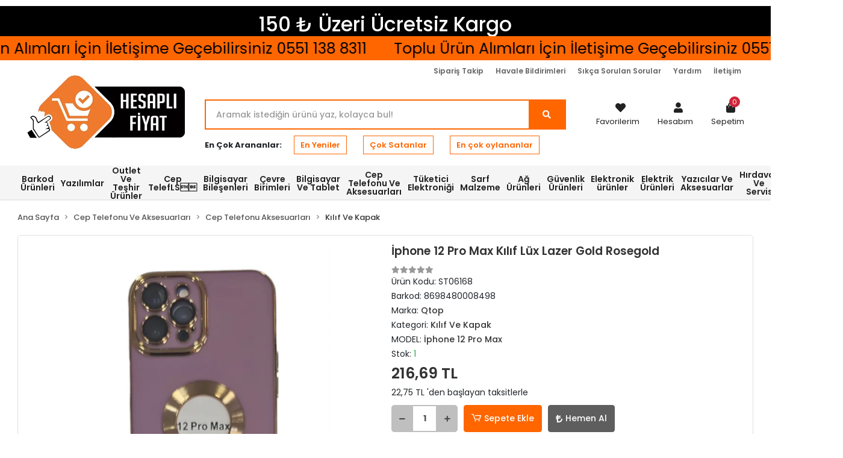

--- FILE ---
content_type: text/html; charset=UTF-8
request_url: https://www.hesaplifiyat.com/iphone-12-pro-max-kilif-lux-lazer-gold-rosegold
body_size: 20822
content:
<!DOCTYPE html><html lang="tr"><head><meta http-equiv="X-UA-Compatible" content="IE=edge" /><meta http-equiv="Content-Type" content="text/html; charset=utf-8"/><meta name='viewport' content='width=device-width, user-scalable=yes'><link rel="preconnect" href="https://cdn.qukasoft.com/"/><link rel="dns-prefetch" href="https://cdn.qukasoft.com/"/><link rel="stylesheet" type="text/css" href="https://www.hesaplifiyat.com/template/smart/default/assets/plugins/bootstrap.soft.min.css?v=1661412851" /><link rel="stylesheet" type="text/css" href="https://www.hesaplifiyat.com/template/smart/default/assets/style.min.css?v=1768864864" /><title>İphone 12 Pro Max Kılıf Lüx Lazer Gold Rosegold</title><meta name="description" content="" /><link href="https://www.hesaplifiyat.com/iphone-12-pro-max-kilif-lux-lazer-gold-rosegold" rel="canonical" /><meta property="og:title" content="İphone 12 Pro Max Kılıf Lüx Lazer Gold Rosegold" /><meta property="og:site_name" content="hesaplifiyat.com" /><meta property="og:type" content="product" /><meta property="og:url" content="https://www.hesaplifiyat.com/iphone-12-pro-max-kilif-lux-lazer-gold-rosegold" /><meta property="og:keywords" content="" /><meta property="og:description" content="" /><meta property="og:image" content="https://cdn.qukasoft.com/f/117062/bzR6YWFtNG0vcUp3ZUdGckg4OG5icmdQYmNFPQ/p/iphone-12-pro-max-kilif-lux-lazer-gold-rosegold-112874263-sw1200sh1600.png" /><meta property="og:image:width" content="700" /><meta property="og:image:height" content="700" /><link rel="preconnect" href="https://fonts.googleapis.com"><link rel="preconnect" href="https://fonts.gstatic.com" crossorigin><style type="text/css">
        body {
            font-family: 'Poppins', sans-serif;
        }
        :root{
            --body-bg:#ffffff;
            --menu-bg-color: #1c7ad2;
            --menu-color: #ffffff;
            --menu-color-hover: #ffffff;
            --main-color: #3682c9;
            --main-color2: #2a73b7;
            --header-top-color: #000000;
            --header-top-color-hover: #2a73b7;
            --add-cart-list: #ffffff;
            --add-cart-list-hover: #ffffff;
            --add-cart-list-bg: #1c7ad2;
            --add-cart-list-bg-hover: #2a73b7;
            --buy-now: #fafafa;
            --buy-now-bg: #949494;
            --buy-now-hover: #ffffff;
            --buy-now-bg-hover: #747272;
            --add-cart-detail:#ffffff;
            --add-cart-detail-bg:#1c7ad2;
            --add-cart-detail-hover:#ffffff;
            --add-cart-detail-bg-hover:#2a73b7;
            --complete-payment:#ffffff;
            --complete-payment-bg:#f77102;
            --complete-payment-hover:#ffffff;
            --complete-payment-bg-hover:#f77102;
            --transition-time: .4s ease-out;
        };
        
    </style><link rel="stylesheet" type="text/css" href="https://www.hesaplifiyat.com/theme/cp____hesaplifyat/assets/style.css?v=1692954251" /><style type="text/css">
                            @media(min-width:1240px){
                .container,
                .container-sm,
                .container-md,
                .container-lg,
                .container-xl {
                    max-width: 1750px !important;
                    width: 97%;
                }
            }
            </style><script type="application/ld+json">{"@context":"https:\/\/schema.org","@type":"Website","url":"https:\/\/www.hesaplifiyat.com","name":"Hesaplı Fiyat Sanal Mağazacılık Sanayi Ve Ticaret Limited Şirketi","potentialAction":{"@type":"SearchAction","target":"https:\/\/www.hesaplifiyat.com\/arama?k={search_term_string}","query-input":"required name=search_term_string"}}</script><script type="application/ld+json">{"@context":"https:\/\/schema.org","@type":"Store","name":"Hesaplı Fiyat Sanal Mağazacılık Sanayi Ve Ticaret Limited Şirketi","url":"https:\/\/www.hesaplifiyat.com","logo":"https:\/\/cdn.qukasoft.com\/f\/117062\/bzR6WmFtNG0vcUp3ZUdFOVU1NG5hQT09\/l\/logo-8815719.webp","image":"https:\/\/cdn.qukasoft.com\/f\/117062\/bzR6WmFtNG0vcUp3ZUdFOVU1NG5hQT09\/l\/logo-8815719.webp","address":""}</script><script type="application/ld+json">{"@context":"https:\/\/schema.org\/","@type":"Product","name":"İphone 12 Pro Max Kılıf Lüx Lazer Gold Rosegold","image":["https:\/\/cdn.qukasoft.com\/f\/117062\/bzR6WmFtNG0vcUp3ZUdGckg4OG5icmdQYmNFPQ\/p\/iphone-12-pro-max-kilif-lux-lazer-gold-rosegold-112874263-sw1200sh1600.webp"],"description":"","productId":"5327","mpn":"ST06168","gtin":"8698480008498","sku":"ST06168","brand":{"@type":"Brand","name":"Qtop"},"offers":{"@type":"Offer","priceCurrency":"try","price":"216.69","itemCondition":"https:\/\/schema.org\/NewCondition","availability":"https:\/\/schema.org\/InStock","priceValidUntil":"","seller":{"@type":"Organization","name":"Hesaplı Fiyat Sanal Mağazacılık Sanayi Ve Ticaret Limited Şirketi"},"url":"https:\/\/www.hesaplifiyat.com\/iphone-12-pro-max-kilif-lux-lazer-gold-rosegold"}}</script></head><body class="product-body "><div class="addons-campaign-bar acb-type-0 acb-desktop-1 acb-mobile-1"
     style="background-color: #000000;  height: 60px; background-repeat: no-repeat; background-position: center;"><a href="#" class="url"><div class="container"><div class="text" style="color: #ffffff; font-size: 33px">
                    150 ₺ Üzeri Ücretsiz Kargo
                </div></div></a></div><style type="text/css">
        @media (min-width: 992px) {
        .addons-campaign-bar {
            margin-top: 10px;
            margin-bottom: -10px;
        }
    }
        @media (max-width: 991px) {
            .addons-campaign-bar {
            height: 40px !important;
        }
                .addons-campaign-bar {
            margin-top: 60px;
            margin-bottom: -60px;
        }
                .addons-campaign-bar .text {
            font-size: 14px !important;
        }
        }
</style><div class="addons-marquee-bar amb-desktop-1 amb-mobile-1 amb-direction-0"
     style="background-color: #ff6600;  background-repeat: no-repeat; background-position: center;"><a href="javascript:;" class="item" style="color: #000000">
            Toplu Ürün Alımları İçin İletişime Geçebilirsiniz 0551 138 8311
        </a><a href="javascript:;" class="item" style="color: #000000">
            Toplu Ürün Alımları İçin İletişime Geçebilirsiniz 0551 138 8311
        </a><a href="javascript:;" class="item" style="color: #000000">
            Toplu Ürün Alımları İçin İletişime Geçebilirsiniz 0551 138 8311
        </a><a href="javascript:;" class="item" style="color: #000000">
            Toplu Ürün Alımları İçin İletişime Geçebilirsiniz 0551 138 8311
        </a></div><style type="text/css">
    @media (min-width: 992px) {
            .addons-marquee-bar {
            height: 40px !important;
        }
                    .addons-marquee-bar .item {
            font-size: 25px !important;
        }
                .addons-marquee-bar .item {
            margin-right: 45px !important;
        }
        }
    @media (max-width: 991px) {
            .addons-marquee-bar {
            height: 34px !important;
        }
                .addons-marquee-bar {
            margin-top: 60px;
            margin-bottom: -60px;
        }
                .addons-marquee-bar .item {
            font-size: 14px !important;
        }
                .addons-marquee-bar .item {
            margin-right: 25px !important;
        }
        }
</style><section class="pattern-group pattern-group-t-0 pattern-group-p-product "><div class="no-container"><div class="pattern-group-body"><div class="p-g-b-c-wrapper"><div class="p-g-b-c-inner"><div class="p-g-mod p-g-mod-t-28 p-g-mod-header  p-g-mod-trans   "><div class="p-g-mod-body  p-g-mod-body-p-0  "><header class="desktop"><section class="h-contact"><div class="container"><div class="row"><div class="col-md-12"><div class="info float-right"><a href="https://www.hesaplifiyat.com/siparis-takip" class="item">Sipariş Takip</a><a href="https://www.hesaplifiyat.com/havale-bildirimleri" class="item">Havale Bildirimleri</a><a href="https://www.hesaplifiyat.com/sss" class="item">Sıkça Sorulan Sorular</a><a href="https://www.hesaplifiyat.com/yardim" class="item">Yardım</a><a href="https://www.hesaplifiyat.com/iletisim" class="item">İletişim</a></div><div class="clearfix"></div></div></div></div></section><section class="h-center"><div class="container"><div class="row"><div class="col-md-3"><div class="logo header-area"><a href="https://www.hesaplifiyat.com" ><img src="https://cdn.qukasoft.com/f/117062/bzR6WmFtNG0vcUp3ZUdFOVU1NG5hQT09/l/logo-8815719.webp" alt="" /></a></div></div><div class="col-lg-5 col-xl-6"><div class="header-area"><div class="search"><form action="https://www.hesaplifiyat.com/arama" method="get" data-smart-product-search><div class="input-box"><input type="text" name="k" class="form-control" placeholder="Aramak istediğin ürünü yaz, kolayca bul!" /></div><button type="submit" class="btn btn-orange btn-send"><i class="fas fa-search"></i></button></form></div></div><div class="search-filter"><span><strong>En Çok Arananlar:</strong></span><a href="https://www.hesaplifiyat.com/arama?k=">En Yeniler</a><a href="https://www.hesaplifiyat.com/tumu-c-0?siralama=cok-satanlar&fiyat=&list=&k=">Çok Satanlar</a><a href="https://www.hesaplifiyat.com/tumu-c-0?siralama=en-cok-oylanan&fiyat=&list=&k=">En çok oylananlar</a></div></div><div class="col-lg-4 col-xl-3"><div class="header-area last"><div class="console-menu"><ul class="navbar-nav"><li class="nav-item"><a href="https://www.hesaplifiyat.com/hesabim/favori-listem" class="nav-link"><i class="fa fa-heart" aria-hidden="true"></i><span>Favorilerim</span></a></li><li class="nav-item dropdown"><a class="nav-link dropdown-toggle" href="javascript:;" id="console-menu-2" role="button"><i class="fa fa-user"></i><span>
                                                Hesabım
                                            </span></a><div class="dropdown-menu" aria-labelledby="console-menu-2"><ul class="auth-links"><div class="top-header"><li><a data-toggle="modal" data-target="#girisYapModal" href="https://www.hesaplifiyat.com/uye-giris">Giriş Yap</a></li><li><a href="https://www.hesaplifiyat.com/uye-ol"> Üye Ol</a></li></div></ul></div></li><li class="nav-item dropdown header-cart-hover"><a class="nav-link dropdown-toggle" href="https://www.hesaplifiyat.com/sepet" id="console-menu-3" role="button"><i class="fa fa-shopping-bag"></i><span>
                                                Sepetim <span class="count" data-cart-quantity>0</span></span></a><div class="dropdown-menu" aria-labelledby="console-menu-3"><div class="top-header"><span class="title">
                                                    Sepetim <span class="count2" data-cart-quantity>0 </span><span class="count2-description">Ürün</span></span></div><div class="products" data-cart-products></div><div class="summary" data-cart-summary></div></div></li></ul></div></div></div></div></div></section><section class="menu"><div class="container"><div class="mega-menu"><ul class="navbar-nav mr-auto"><li class="nav-item "><a class="nav-link dropdown-toggle" href="https://www.hesaplifiyat.com/barkod-urunleri" id="mega-menu-457" role="button">
                                    Barkod Ürünleri
                                </a></li><li class="nav-item dropdown"><a class="nav-link dropdown-toggle" href="https://www.hesaplifiyat.com/yazilimlar" id="mega-menu-460" role="button">
                                    Yazılımlar
                                </a><div class="dropdown-menu" aria-labelledby="mega-menu-460"><div class="mega-menu-container"><div class="row"><div class="col-md-3"><div class="sub-cat"><a class="sub-title" href="https://www.hesaplifiyat.com/antivurus">
                                                                            Antivürüs
                                                                        </a><ul></ul></div></div><div class="col-md-3"></div><div class="col-md-3"></div><div class="col-md-3"></div></div></div></div></li><li class="nav-item "><a class="nav-link dropdown-toggle" href="https://www.hesaplifiyat.com/outlet-ve-teshir-urunler" id="mega-menu-465" role="button">
                                    Outlet Ve Teşhir Ürünler
                                </a></li><li class="nav-item "><a class="nav-link dropdown-toggle" href="https://www.hesaplifiyat.com/cep-telefls0000" id="mega-menu-480" role="button">
                                    Cep TelefLS    
                                </a></li><li class="nav-item dropdown"><a class="nav-link dropdown-toggle" href="https://www.hesaplifiyat.com/bilgisayar-bilesenleri" id="mega-menu-288" role="button">
                                    Bilgisayar Bileşenleri
                                </a><div class="dropdown-menu" aria-labelledby="mega-menu-288"><div class="mega-menu-container"><div class="row"><div class="col-md-3"><div class="sub-cat"><a class="sub-title" href="https://www.hesaplifiyat.com/pci-kartlar-ve-usb">
                                                                            Pcı Kartlar Ve Usb
                                                                        </a><ul></ul></div><div class="sub-cat"><a class="sub-title" href="https://www.hesaplifiyat.com/klavye-mouse-set">
                                                                            Klavye Mouse Set
                                                                        </a><ul></ul></div><div class="sub-cat"><a class="sub-title" href="https://www.hesaplifiyat.com/ram-bellek">
                                                                            Ram Bellek
                                                                        </a><ul></ul></div><div class="sub-cat"><a class="sub-title" href="https://www.hesaplifiyat.com/ekran-karti">
                                                                            Ekran Kartı
                                                                        </a><ul></ul></div></div><div class="col-md-3"><div class="sub-cat"><a class="sub-title" href="https://www.hesaplifiyat.com/mouse-pad">
                                                                            Mouse Pad
                                                                        </a><ul></ul></div><div class="sub-cat"><a class="sub-title" href="https://www.hesaplifiyat.com/mouse">
                                                                            Mouse
                                                                        </a><ul></ul></div><div class="sub-cat"><a class="sub-title" href="https://www.hesaplifiyat.com/optik-okuyucu">
                                                                            Optik Okuyucu
                                                                        </a><ul></ul></div><div class="sub-cat"><a class="sub-title" href="https://www.hesaplifiyat.com/anakart">
                                                                            Anakart
                                                                        </a><ul></ul></div></div><div class="col-md-3"><div class="sub-cat"><a class="sub-title" href="https://www.hesaplifiyat.com/fanlar-ve-sogutucular">
                                                                            Fanlar Ve Soğutucular
                                                                        </a><ul><li><a href="https://www.hesaplifiyat.com/kasa-ici-fanlar">
                                                                                            Kasa İçi Fanlar
                                                                                        </a><span>,</span></li><li><a href="https://www.hesaplifiyat.com/islemci-fanlari">
                                                                                            İşlemci Fanları
                                                                                        </a><span>,</span></li><li><a href="https://www.hesaplifiyat.com/notebook-sogutucular">
                                                                                            Notebook Soğutucular
                                                                                        </a><span>,</span></li><li><a href="https://www.hesaplifiyat.com/tasinabilir-fanlar">
                                                                                            Taşınabilir Fanlar
                                                                                        </a><span>,</span></li><li><a href="https://www.hesaplifiyat.com/ekran-karti-fanlari">
                                                                                            Ekran Kartı Fanları
                                                                                        </a></li></ul></div><div class="sub-cat"><a class="sub-title" href="https://www.hesaplifiyat.com/power-supply">
                                                                            Power Supply
                                                                        </a><ul></ul></div><div class="sub-cat"><a class="sub-title" href="https://www.hesaplifiyat.com/kasa">
                                                                            Kasa
                                                                        </a><ul></ul></div></div><div class="col-md-3"><div class="sub-cat"><a class="sub-title" href="https://www.hesaplifiyat.com/klavye">
                                                                            Klavye
                                                                        </a><ul></ul></div><div class="sub-cat"><a class="sub-title" href="https://www.hesaplifiyat.com/hard-disk">
                                                                            Hard Disk
                                                                        </a><ul><li><a href="https://www.hesaplifiyat.com/hard-disk-kutulari">
                                                                                            Hard Disk Kutuları
                                                                                        </a><span>,</span></li><li><a href="https://www.hesaplifiyat.com/ssd-diskler">
                                                                                            Ssd Diskler
                                                                                        </a><span>,</span></li><li><a href="https://www.hesaplifiyat.com/guvenlik-diskleri">
                                                                                            Güvenlik Diskleri
                                                                                        </a><span>,</span></li><li><a href="https://www.hesaplifiyat.com/sata-3.5-inc-diskler">
                                                                                            Sata 3.5 İnç Diskler
                                                                                        </a><span>,</span></li><li><a href="https://www.hesaplifiyat.com/tasinabilir-diskler">
                                                                                            Taşınabilir Diskler
                                                                                        </a><span>,</span></li><li><a href="https://www.hesaplifiyat.com/notebook-2.5-inc-diskler">
                                                                                            Notebook 2.5 İnç Diskler
                                                                                        </a></li></ul></div><div class="sub-cat"><a class="sub-title" href="https://www.hesaplifiyat.com/islemci">
                                                                            İşlemci
                                                                        </a><ul></ul></div></div></div></div></div></li><li class="nav-item dropdown"><a class="nav-link dropdown-toggle" href="https://www.hesaplifiyat.com/cevre-birimleri" id="mega-menu-285" role="button">
                                    Çevre Birimleri
                                </a><div class="dropdown-menu" aria-labelledby="mega-menu-285"><div class="mega-menu-container"><div class="row"><div class="col-md-3"><div class="sub-cat"><a class="sub-title" href="https://www.hesaplifiyat.com/kulaklik">
                                                                            Kulaklık
                                                                        </a><ul><li><a href="https://www.hesaplifiyat.com/kafa-bantli">
                                                                                            Kafa Bantlı
                                                                                        </a><span>,</span></li><li><a href="https://www.hesaplifiyat.com/bluetooth-kulaklik">
                                                                                            Bluetooth Kulaklık
                                                                                        </a><span>,</span></li><li><a href="https://www.hesaplifiyat.com/kulak-ici">
                                                                                            Kulak İçi
                                                                                        </a></li></ul></div><div class="sub-cat"><a class="sub-title" href="https://www.hesaplifiyat.com/adaptorler">
                                                                            Adaptörler
                                                                        </a><ul><li><a href="https://www.hesaplifiyat.com/notebook-adaptorleri">
                                                                                            Notebook Adaptörleri
                                                                                        </a><span>,</span></li><li><a href="https://www.hesaplifiyat.com/tablet-adaptorleri">
                                                                                            Tablet Adaptörleri
                                                                                        </a><span>,</span></li><li><a href="https://www.hesaplifiyat.com/adaptor-kablolari">
                                                                                            Adaptör Kabloları
                                                                                        </a><span>,</span></li><li><a href="https://www.hesaplifiyat.com/guvenlik-kamera-adaptorleri">
                                                                                            Güvenlik Kamera Adaptörleri
                                                                                        </a><span>,</span></li><li><a href="https://www.hesaplifiyat.com/yazici-adaptorleri">
                                                                                            Yazıcı Adaptörleri
                                                                                        </a><span>,</span></li><li><a href="https://www.hesaplifiyat.com/modem-adaptorleri">
                                                                                            Modem Adaptörleri
                                                                                        </a><span>,</span></li><li><a href="https://www.hesaplifiyat.com/genel-adaptorler">
                                                                                            Genel Adaptörler
                                                                                        </a><span>,</span></li><li><a href="https://www.hesaplifiyat.com/led-adaptorleri">
                                                                                            Led Adaptörleri
                                                                                        </a></li></ul></div><div class="sub-cat"><a class="sub-title" href="https://www.hesaplifiyat.com/ses-sistemleri">
                                                                            Ses Sistemleri
                                                                        </a><ul><li><a href="https://www.hesaplifiyat.com/speaker-hoparlor">
                                                                                            Speaker Hoparlör
                                                                                        </a><span>,</span></li><li><a href="https://www.hesaplifiyat.com/ses-sistemleri-3785">
                                                                                            Ses Sistemleri
                                                                                        </a><span>,</span></li><li><a href="https://www.hesaplifiyat.com/bluetooth-hoparlor">
                                                                                            Bluetooth Hoparlör
                                                                                        </a><span>,</span></li><li><a href="https://www.hesaplifiyat.com/anfi">
                                                                                            Anfi
                                                                                        </a></li></ul></div><div class="sub-cat"><a class="sub-title" href="https://www.hesaplifiyat.com/monitorler">
                                                                            Monitörler
                                                                        </a><ul></ul></div></div><div class="col-md-3"><div class="sub-cat"><a class="sub-title" href="https://www.hesaplifiyat.com/cevirici-ve-donusturucu">
                                                                            Çevirici Ve Dönüştürücü
                                                                        </a><ul><li><a href="https://www.hesaplifiyat.com/ses-1299">
                                                                                            Ses
                                                                                        </a><span>,</span></li><li><a href="https://www.hesaplifiyat.com/goruntu">
                                                                                            Görüntü
                                                                                        </a><span>,</span></li><li><a href="https://www.hesaplifiyat.com/usb">
                                                                                            Usb
                                                                                        </a></li></ul></div><div class="sub-cat"><a class="sub-title" href="https://www.hesaplifiyat.com/teknik-servis">
                                                                            Teknik Servis
                                                                        </a><ul></ul></div><div class="sub-cat"><a class="sub-title" href="https://www.hesaplifiyat.com/usb-cogaltici-ve-kart-okuyucu">
                                                                            Usb Çoğaltıcı Ve Kart Okuyucu
                                                                        </a><ul><li><a href="https://www.hesaplifiyat.com/kart-okuyucu">
                                                                                            Kart Okuyucu
                                                                                        </a><span>,</span></li><li><a href="https://www.hesaplifiyat.com/usb-cogaltici">
                                                                                            Usb Çoğaltıcı
                                                                                        </a></li></ul></div><div class="sub-cat"><a class="sub-title" href="https://www.hesaplifiyat.com/oyuncu-aksesuar">
                                                                            Oyuncu Aksesuar
                                                                        </a><ul><li><a href="https://www.hesaplifiyat.com/oyun-koltugu">
                                                                                            Oyun Koltuğu
                                                                                        </a></li></ul></div></div><div class="col-md-3"><div class="sub-cat"><a class="sub-title" href="https://www.hesaplifiyat.com/mikrofon">
                                                                            Mikrofon
                                                                        </a><ul></ul></div><div class="sub-cat"><a class="sub-title" href="https://www.hesaplifiyat.com/media-player">
                                                                            Media Player
                                                                        </a><ul><li><a href="https://www.hesaplifiyat.com/fm-transmitter">
                                                                                            Fm Transmitter
                                                                                        </a><span>,</span></li><li><a href="https://www.hesaplifiyat.com/mp3-mp4-player">
                                                                                            Mp3-Mp4 Player
                                                                                        </a></li></ul></div><div class="sub-cat"><a class="sub-title" href="https://www.hesaplifiyat.com/kesintisiz-guc-kaynagi">
                                                                            Kesintisiz Güç Kaynağı
                                                                        </a><ul></ul></div></div><div class="col-md-3"><div class="sub-cat"><a class="sub-title" href="https://www.hesaplifiyat.com/oyun-kollari">
                                                                            Oyun Kolları
                                                                        </a><ul></ul></div><div class="sub-cat"><a class="sub-title" href="https://www.hesaplifiyat.com/kablolar">
                                                                            Kablolar
                                                                        </a><ul><li><a href="https://www.hesaplifiyat.com/ses-kablo">
                                                                                            Ses Kablo
                                                                                        </a><span>,</span></li><li><a href="https://www.hesaplifiyat.com/goruntu-kablo">
                                                                                            Görüntü Kablo
                                                                                        </a><span>,</span></li><li><a href="https://www.hesaplifiyat.com/oem-kablo">
                                                                                            Oem Kablo
                                                                                        </a><span>,</span></li><li><a href="https://www.hesaplifiyat.com/yazici-kablo">
                                                                                            Yazıcı Kablo
                                                                                        </a><span>,</span></li><li><a href="https://www.hesaplifiyat.com/vga-kablo">
                                                                                            Vga Kablo
                                                                                        </a><span>,</span></li><li><a href="https://www.hesaplifiyat.com/usb-kablo">
                                                                                            Usb Kablo
                                                                                        </a><span>,</span></li><li><a href="https://www.hesaplifiyat.com/display-kablo">
                                                                                            Dısplay Kablo
                                                                                        </a><span>,</span></li><li><a href="https://www.hesaplifiyat.com/ethernet-rj45-patch-kablo">
                                                                                            Ethernet RJ45 Patch Kablo
                                                                                        </a><span>,</span></li><li><a href="https://www.hesaplifiyat.com/hdmi-kablo">
                                                                                            Hdmı Kablo
                                                                                        </a><span>,</span></li><li><a href="https://www.hesaplifiyat.com/guc-kablo">
                                                                                            Güç Kablo
                                                                                        </a><span>,</span></li><li><a href="https://www.hesaplifiyat.com/dvi-kablo">
                                                                                            Dvı Kablo
                                                                                        </a><span>,</span></li><li><a href="https://www.hesaplifiyat.com/telefon-rj11-kablo">
                                                                                            Telefon RJ11 Kablo
                                                                                        </a><span>,</span></li><li><a href="https://www.hesaplifiyat.com/guvenlik-kamera-kablosu">
                                                                                            Güvenlik Kamera Kablosu
                                                                                        </a><span>,</span></li><li><a href="https://www.hesaplifiyat.com/elektrik-kablolari">
                                                                                            Elektrik Kabloları
                                                                                        </a><span>,</span></li><li><a href="https://www.hesaplifiyat.com/uydu-kablosu">
                                                                                            Uydu Kablosu
                                                                                        </a></li></ul></div><div class="sub-cat"><a class="sub-title" href="https://www.hesaplifiyat.com/web-kameralar">
                                                                            Web Kameralar
                                                                        </a><ul></ul></div></div></div></div></div></li><li class="nav-item dropdown"><a class="nav-link dropdown-toggle" href="https://www.hesaplifiyat.com/bilgisayar-ve-tablet" id="mega-menu-301" role="button">
                                    Bilgisayar Ve Tablet
                                </a><div class="dropdown-menu" aria-labelledby="mega-menu-301"><div class="mega-menu-container"><div class="row"><div class="col-md-3"><div class="sub-cat"><a class="sub-title" href="https://www.hesaplifiyat.com/tablet-aksesuarlari">
                                                                            Tablet Aksesuarları
                                                                        </a><ul><li><a href="https://www.hesaplifiyat.com/tablet-canta-ve-kilif">
                                                                                            Tablet Çanta Ve Kılıf
                                                                                        </a><span>,</span></li><li><a href="https://www.hesaplifiyat.com/tablet-tutucu">
                                                                                            Tablet Tutucu
                                                                                        </a><span>,</span></li><li><a href="https://www.hesaplifiyat.com/tablet-batarya">
                                                                                            Tablet Batarya
                                                                                        </a><span>,</span></li><li><a href="https://www.hesaplifiyat.com/tablet-sarj-kablo">
                                                                                            Tablet Şarj Kablo
                                                                                        </a></li></ul></div></div><div class="col-md-3"><div class="sub-cat"><a class="sub-title" href="https://www.hesaplifiyat.com/bilgisayar">
                                                                            Bilgisayar
                                                                        </a><ul><li><a href="https://www.hesaplifiyat.com/notebook-bilgisayar">
                                                                                            Notebook Bilgisayar
                                                                                        </a></li></ul></div></div><div class="col-md-3"><div class="sub-cat"><a class="sub-title" href="https://www.hesaplifiyat.com/bilgisayar-aksesuari">
                                                                            Bilgisayar Aksesuarı
                                                                        </a><ul><li><a href="https://www.hesaplifiyat.com/notebook-canta">
                                                                                            Notebook Çanta
                                                                                        </a></li></ul></div></div><div class="col-md-3"><div class="sub-cat"><a class="sub-title" href="https://www.hesaplifiyat.com/tablet">
                                                                            Tablet
                                                                        </a><ul></ul></div></div></div></div></div></li><li class="nav-item dropdown"><a class="nav-link dropdown-toggle" href="https://www.hesaplifiyat.com/cep-telefonu-ve-aksesuarlari" id="mega-menu-305" role="button">
                                    Cep Telefonu Ve Aksesuarları
                                </a><div class="dropdown-menu" aria-labelledby="mega-menu-305"><div class="mega-menu-container"><div class="row"><div class="col-md-3"><div class="sub-cat"><a class="sub-title" href="https://www.hesaplifiyat.com/cep-telefonu-aksesuarlari">
                                                                            Cep Telefonu Aksesuarları
                                                                        </a><ul><li><a href="https://www.hesaplifiyat.com/data-ve-sarj-kablo">
                                                                                            Data Ve Şarj Kablo
                                                                                        </a><span>,</span></li><li><a href="https://www.hesaplifiyat.com/sarj-aleti">
                                                                                            Şarj Aleti
                                                                                        </a><span>,</span></li><li><a href="https://www.hesaplifiyat.com/sarj-kafa">
                                                                                            Şarj Kafa
                                                                                        </a><span>,</span></li><li><a href="https://www.hesaplifiyat.com/arac-sarj">
                                                                                            Araç Şarj
                                                                                        </a><span>,</span></li><li><a href="https://www.hesaplifiyat.com/telefon-tutucu">
                                                                                            Telefon Tutucu
                                                                                        </a><span>,</span></li><li><a href="https://www.hesaplifiyat.com/kilif-ve-kapak">
                                                                                            Kılıf Ve Kapak
                                                                                        </a><span>,</span></li><li><a href="https://www.hesaplifiyat.com/powerbank">
                                                                                            Powerbank
                                                                                        </a><span>,</span></li><li><a href="https://www.hesaplifiyat.com/sarj-adaptoru">
                                                                                            Şarj Adaptörü
                                                                                        </a></li></ul></div></div><div class="col-md-3"><div class="sub-cat"><a class="sub-title" href="https://www.hesaplifiyat.com/cep-telefonu">
                                                                            Cep Telefonu
                                                                        </a><ul></ul></div></div><div class="col-md-3"></div><div class="col-md-3"></div></div></div></div></li><li class="nav-item dropdown"><a class="nav-link dropdown-toggle" href="https://www.hesaplifiyat.com/tuketici-elektronigi" id="mega-menu-376" role="button">
                                    Tüketici Elektroniği
                                </a><div class="dropdown-menu" aria-labelledby="mega-menu-376"><div class="mega-menu-container"><div class="row"><div class="col-md-3"><div class="sub-cat"><a class="sub-title" href="https://www.hesaplifiyat.com/hafiza-karti">
                                                                            Hafıza Kartı
                                                                        </a><ul></ul></div><div class="sub-cat"><a class="sub-title" href="https://www.hesaplifiyat.com/akilli-saat">
                                                                            Akıllı Saat
                                                                        </a><ul></ul></div></div><div class="col-md-3"><div class="sub-cat"><a class="sub-title" href="https://www.hesaplifiyat.com/televizyon-ve-aksesuarlari">
                                                                            Televizyon Ve Aksesuarları
                                                                        </a><ul><li><a href="https://www.hesaplifiyat.com/kumanda">
                                                                                            Kumanda
                                                                                        </a><span>,</span></li><li><a href="https://www.hesaplifiyat.com/tv-aski-aparatlari">
                                                                                            Tv Askı Aparatları
                                                                                        </a><span>,</span></li><li><a href="https://www.hesaplifiyat.com/televizyon">
                                                                                            Televizyon
                                                                                        </a></li></ul></div></div><div class="col-md-3"><div class="sub-cat"><a class="sub-title" href="https://www.hesaplifiyat.com/usb-flash-bellek">
                                                                            Usb Flash Bellek
                                                                        </a><ul></ul></div></div><div class="col-md-3"><div class="sub-cat"><a class="sub-title" href="https://www.hesaplifiyat.com/projeksiyon-ve-aksesuarlari">
                                                                            Projeksiyon Ve Aksesuarları
                                                                        </a><ul></ul></div></div></div></div></div></li><li class="nav-item dropdown"><a class="nav-link dropdown-toggle" href="https://www.hesaplifiyat.com/sarf-malzeme" id="mega-menu-323" role="button">
                                    Sarf Malzeme
                                </a><div class="dropdown-menu" aria-labelledby="mega-menu-323"><div class="mega-menu-container"><div class="row"><div class="col-md-3"><div class="sub-cat"><a class="sub-title" href="https://www.hesaplifiyat.com/pil">
                                                                            Pil
                                                                        </a><ul></ul></div><div class="sub-cat"><a class="sub-title" href="https://www.hesaplifiyat.com/cd-1832">
                                                                            Cd
                                                                        </a><ul></ul></div></div><div class="col-md-3"><div class="sub-cat"><a class="sub-title" href="https://www.hesaplifiyat.com/yazilabilir-medya-ve-aksesuar">
                                                                            Yazılabilir Medya Ve Aksesuar
                                                                        </a><ul></ul></div></div><div class="col-md-3"><div class="sub-cat"><a class="sub-title" href="https://www.hesaplifiyat.com/dvd">
                                                                            Dvd
                                                                        </a><ul></ul></div></div><div class="col-md-3"><div class="sub-cat"><a class="sub-title" href="https://www.hesaplifiyat.com/cd-dvd-aksesuar">
                                                                            Cd Dvd Aksesuar
                                                                        </a><ul></ul></div></div></div></div></div></li><li class="nav-item dropdown"><a class="nav-link dropdown-toggle" href="https://www.hesaplifiyat.com/ag-urunleri" id="mega-menu-295" role="button">
                                    Ağ Ürünleri
                                </a><div class="dropdown-menu" aria-labelledby="mega-menu-295"><div class="mega-menu-container"><div class="row"><div class="col-md-3"><div class="sub-cat"><a class="sub-title" href="https://www.hesaplifiyat.com/network-aksesuar">
                                                                            Network Aksesuar
                                                                        </a><ul></ul></div><div class="sub-cat"><a class="sub-title" href="https://www.hesaplifiyat.com/switch">
                                                                            Switch
                                                                        </a><ul></ul></div></div><div class="col-md-3"><div class="sub-cat"><a class="sub-title" href="https://www.hesaplifiyat.com/access-point-router">
                                                                            Access point Router
                                                                        </a><ul></ul></div></div><div class="col-md-3"><div class="sub-cat"><a class="sub-title" href="https://www.hesaplifiyat.com/wireless-adaptor">
                                                                            Wireless Adaptör
                                                                        </a><ul></ul></div></div><div class="col-md-3"><div class="sub-cat"><a class="sub-title" href="https://www.hesaplifiyat.com/modem">
                                                                            Modem
                                                                        </a><ul></ul></div></div></div></div></div></li><li class="nav-item dropdown"><a class="nav-link dropdown-toggle" href="https://www.hesaplifiyat.com/guvenlik-urunleri" id="mega-menu-311" role="button">
                                    Güvenlik Ürünleri
                                </a><div class="dropdown-menu" aria-labelledby="mega-menu-311"><div class="mega-menu-container"><div class="row"><div class="col-md-3"><div class="sub-cat"><a class="sub-title" href="https://www.hesaplifiyat.com/guvenlik-aksesuar">
                                                                            Güvenlik Aksesuar
                                                                        </a><ul><li><a href="https://www.hesaplifiyat.com/bnc-ve-dc-jack">
                                                                                            Bnc Ve Dc Jack
                                                                                        </a><span>,</span></li><li><a href="https://www.hesaplifiyat.com/kabin">
                                                                                            Kabin
                                                                                        </a><span>,</span></li><li><a href="https://www.hesaplifiyat.com/kamera-mikrofon">
                                                                                            Kamera Mikrofon
                                                                                        </a><span>,</span></li><li><a href="https://www.hesaplifiyat.com/montaj-buati">
                                                                                            Montaj Buatı
                                                                                        </a></li></ul></div></div><div class="col-md-3"><div class="sub-cat"><a class="sub-title" href="https://www.hesaplifiyat.com/guvenlik-kameralar">
                                                                            Güvenlik Kameralar
                                                                        </a><ul><li><a href="https://www.hesaplifiyat.com/ip-3557">
                                                                                            Ip
                                                                                        </a><span>,</span></li><li><a href="https://www.hesaplifiyat.com/ahd">
                                                                                            Ahd
                                                                                        </a><span>,</span></li><li><a href="https://www.hesaplifiyat.com/analog">
                                                                                            Analog
                                                                                        </a></li></ul></div></div><div class="col-md-3"><div class="sub-cat"><a class="sub-title" href="https://www.hesaplifiyat.com/kayit-cihazlari">
                                                                            Kayıt Cihazları
                                                                        </a><ul><li><a href="https://www.hesaplifiyat.com/ahd-4252">
                                                                                            Ahd
                                                                                        </a><span>,</span></li><li><a href="https://www.hesaplifiyat.com/nvr">
                                                                                            Nvr
                                                                                        </a></li></ul></div></div><div class="col-md-3"></div></div></div></div></li><li class="nav-item dropdown"><a class="nav-link dropdown-toggle" href="https://www.hesaplifiyat.com/elektronik-urunler" id="mega-menu-355" role="button">
                                    Elektronik ürünler
                                </a><div class="dropdown-menu" aria-labelledby="mega-menu-355"><div class="mega-menu-container"><div class="row"><div class="col-md-3"><div class="sub-cat"><a class="sub-title" href="https://www.hesaplifiyat.com/lnb">
                                                                            Lnb
                                                                        </a><ul></ul></div><div class="sub-cat"><a class="sub-title" href="https://www.hesaplifiyat.com/uydu-aksesuar">
                                                                            Uydu Aksesuar
                                                                        </a><ul></ul></div></div><div class="col-md-3"><div class="sub-cat"><a class="sub-title" href="https://www.hesaplifiyat.com/uydu">
                                                                            Uydu
                                                                        </a><ul></ul></div></div><div class="col-md-3"><div class="sub-cat"><a class="sub-title" href="https://www.hesaplifiyat.com/android-box">
                                                                            Android Box
                                                                        </a><ul></ul></div></div><div class="col-md-3"><div class="sub-cat"><a class="sub-title" href="https://www.hesaplifiyat.com/ev-elektronigi-3386">
                                                                            Ev Elektroniği
                                                                        </a><ul><li><a href="https://www.hesaplifiyat.com/sac-sakal-bakim-urunleri">
                                                                                            Saç Sakal Bakım Ürünleri
                                                                                        </a><span>,</span></li><li><a href="https://www.hesaplifiyat.com/sinek-oldurucu">
                                                                                            Sinek Öldürücü
                                                                                        </a><span>,</span></li><li><a href="https://www.hesaplifiyat.com/otomatik-sivi-sabunluk">
                                                                                            Otomatik Sıvı Sabunluk
                                                                                        </a><span>,</span></li><li><a href="https://www.hesaplifiyat.com/koku-ve-hava-makineleri">
                                                                                            Koku Ve Hava Makineleri
                                                                                        </a></li></ul></div></div></div></div></div></li><li class="nav-item dropdown"><a class="nav-link dropdown-toggle" href="https://www.hesaplifiyat.com/elektrik-urunleri" id="mega-menu-368" role="button">
                                    Elektrik Ürünleri
                                </a><div class="dropdown-menu" aria-labelledby="mega-menu-368"><div class="mega-menu-container"><div class="row"><div class="col-md-3"><div class="sub-cat"><a class="sub-title" href="https://www.hesaplifiyat.com/priz">
                                                                            Priz
                                                                        </a><ul></ul></div><div class="sub-cat"><a class="sub-title" href="https://www.hesaplifiyat.com/elektrik-aksesuarlari">
                                                                            Elektrik Aksesuarları
                                                                        </a><ul></ul></div></div><div class="col-md-3"><div class="sub-cat"><a class="sub-title" href="https://www.hesaplifiyat.com/fis">
                                                                            Fiş
                                                                        </a><ul></ul></div><div class="sub-cat"><a class="sub-title" href="https://www.hesaplifiyat.com/anahtar">
                                                                            Anahtar
                                                                        </a><ul></ul></div></div><div class="col-md-3"><div class="sub-cat"><a class="sub-title" href="https://www.hesaplifiyat.com/led-isik">
                                                                            Led Işık
                                                                        </a><ul></ul></div></div><div class="col-md-3"><div class="sub-cat"><a class="sub-title" href="https://www.hesaplifiyat.com/isitici">
                                                                            Isıtıcı
                                                                        </a><ul></ul></div></div></div></div></div></li><li class="nav-item dropdown"><a class="nav-link dropdown-toggle" href="https://www.hesaplifiyat.com/yazicilar-ve-aksesuarlar" id="mega-menu-314" role="button">
                                    Yazıcılar Ve Aksesuarlar
                                </a><div class="dropdown-menu" aria-labelledby="mega-menu-314"><div class="mega-menu-container"><div class="row"><div class="col-md-3"><div class="sub-cat"><a class="sub-title" href="https://www.hesaplifiyat.com/aksesuar">
                                                                            Aksesuar
                                                                        </a><ul><li><a href="https://www.hesaplifiyat.com/tonerler">
                                                                                            Tonerler
                                                                                        </a><span>,</span></li><li><a href="https://www.hesaplifiyat.com/murekkepler">
                                                                                            Mürekkepler
                                                                                        </a></li></ul></div></div><div class="col-md-3"><div class="sub-cat"><a class="sub-title" href="https://www.hesaplifiyat.com/yazicilar">
                                                                            Yazıcılar
                                                                        </a><ul></ul></div></div><div class="col-md-3"></div><div class="col-md-3"></div></div></div></div></li><li class="nav-item dropdown"><a class="nav-link dropdown-toggle" href="https://www.hesaplifiyat.com/hirdavat-ve-servis" id="mega-menu-412" role="button">
                                    Hırdavat Ve Servis
                                </a><div class="dropdown-menu" aria-labelledby="mega-menu-412"><div class="mega-menu-container"><div class="row"><div class="col-md-3"><div class="sub-cat"><a class="sub-title" href="https://www.hesaplifiyat.com/tornavida">
                                                                            Tornavida
                                                                        </a><ul></ul></div><div class="sub-cat"><a class="sub-title" href="https://www.hesaplifiyat.com/test-cihazlari">
                                                                            Test Cihazları
                                                                        </a><ul></ul></div><div class="sub-cat"><a class="sub-title" href="https://www.hesaplifiyat.com/cimbiz">
                                                                            Cımbız
                                                                        </a><ul></ul></div><div class="sub-cat"><a class="sub-title" href="https://www.hesaplifiyat.com/kablo-bagi">
                                                                            Kablo Bağı
                                                                        </a><ul></ul></div></div><div class="col-md-3"><div class="sub-cat"><a class="sub-title" href="https://www.hesaplifiyat.com/termal-macun-ve-pad">
                                                                            Termal Macun Ve Pad
                                                                        </a><ul></ul></div><div class="sub-cat"><a class="sub-title" href="https://www.hesaplifiyat.com/temizlik-ve-sprey">
                                                                            Temizlik Ve Sprey
                                                                        </a><ul></ul></div><div class="sub-cat"><a class="sub-title" href="https://www.hesaplifiyat.com/pense">
                                                                            Pense
                                                                        </a><ul></ul></div><div class="sub-cat"><a class="sub-title" href="https://www.hesaplifiyat.com/bant">
                                                                            Bant
                                                                        </a><ul></ul></div></div><div class="col-md-3"><div class="sub-cat"><a class="sub-title" href="https://www.hesaplifiyat.com/olcu-aletleri">
                                                                            Ölçü Aletleri
                                                                        </a><ul></ul></div><div class="sub-cat"><a class="sub-title" href="https://www.hesaplifiyat.com/organizer">
                                                                            Organizer
                                                                        </a><ul></ul></div><div class="sub-cat"><a class="sub-title" href="https://www.hesaplifiyat.com/silikon-tabanca-ve-yardimci-mal">
                                                                            Silikon Tabanca Ve Yardımcı Mal.
                                                                        </a><ul></ul></div><div class="sub-cat"><a class="sub-title" href="https://www.hesaplifiyat.com/batarya">
                                                                            Batarya
                                                                        </a><ul></ul></div></div><div class="col-md-3"><div class="sub-cat"><a class="sub-title" href="https://www.hesaplifiyat.com/lehim-havya-ve-yardimci-mal">
                                                                            Lehim Havya Ve Yardımcı Mal.
                                                                        </a><ul></ul></div><div class="sub-cat"><a class="sub-title" href="https://www.hesaplifiyat.com/yan-keski">
                                                                            Yan Keski
                                                                        </a><ul></ul></div><div class="sub-cat"><a class="sub-title" href="https://www.hesaplifiyat.com/kesici-aletler">
                                                                            Kesici Aletler
                                                                        </a><ul></ul></div></div></div></div></div></li><li class="nav-item dropdown"><a class="nav-link dropdown-toggle" href="https://www.hesaplifiyat.com/mobilya-ve-aksesuarlari" id="mega-menu-444" role="button">
                                    Mobilya Ve Aksesuarları
                                </a><div class="dropdown-menu" aria-labelledby="mega-menu-444"><div class="mega-menu-container"><div class="row"><div class="col-md-3"><div class="sub-cat"><a class="sub-title" href="https://www.hesaplifiyat.com/tabure">
                                                                            Tabure
                                                                        </a><ul></ul></div></div><div class="col-md-3"><div class="sub-cat"><a class="sub-title" href="https://www.hesaplifiyat.com/raf-kancasi">
                                                                            Raf Kancası
                                                                        </a><ul></ul></div></div><div class="col-md-3"></div><div class="col-md-3"></div></div></div></div></li></ul></div></div></section></header><header class="mobile"><div class="op-black"></div><div class="left"><a href="javascript:;" class="icon-group ml-1 btn-sidebar-menu"><i class="fas fa-bars"></i></a><a href="javascript:;" class="icon-group ml-1 btn-sidebar-menu ml-2"><i class="fas fa-search"></i></a></div><div class="center"><div class="logo"><a href="https://www.hesaplifiyat.com"><img src="" alt="" /></a></div></div><div class="right"><a href="https://www.hesaplifiyat.com/sepet" class="icon-group mr-3"><i class="fas fa-shopping-cart"></i><span class="badge" data-cart-quantity>0</span></a><a href="javascript:;" class="icon-group mr-1 btn-sidebar-user"><i class="fas fa-user"></i></a></div><div class="clearfix"></div><nav class="sidebar-menu"><section class="mobile-search"><form action="https://www.hesaplifiyat.com/arama" method="get"><div class="input-box"><input type="text" name="k" class="form-control" placeholder="Ara.." /></div><button type="submit" class="btn btn-orange btn-send"><i class="fa fa-search"></i></button></form><div class="clearfix"></div></section><div class="scrollbar"><div class="categories"><ul><li class="sc-457"><a href="https://www.hesaplifiyat.com/barkod-urunleri" data-id="457"><span class="name ">Barkod Ürünleri</span><div class="clearfix"></div></a></li><li class="sc-460"><a href="javascript:;" class="btn-categories-show" data-id="460"><span class="name float-left">Yazılımlar</span><span class="icon float-right"><i class="fas fa-angle-right"></i></span><div class="clearfix"></div></a><ul class="multi categories-list-460"><li class="sc-460-all"><a href="https://www.hesaplifiyat.com/yazilimlar"><span class="name float-left">
                            Tüm
                            Yazılımlar</span><div class="clearfix"></div></a></li><li class="sc-461"><a href="https://www.hesaplifiyat.com/antivurus" data-id="461"><span class="name ">Antivürüs</span><div class="clearfix"></div></a></li></ul></li><li class="sc-465"><a href="https://www.hesaplifiyat.com/outlet-ve-teshir-urunler" data-id="465"><span class="name ">Outlet Ve Teşhir Ürünler</span><div class="clearfix"></div></a></li><li class="sc-480"><a href="https://www.hesaplifiyat.com/cep-telefls0000" data-id="480"><span class="name ">Cep TelefLS    </span><div class="clearfix"></div></a></li><li class="sc-288"><a href="javascript:;" class="btn-categories-show" data-id="288"><span class="name float-left">Bilgisayar Bileşenleri</span><span class="icon float-right"><i class="fas fa-angle-right"></i></span><div class="clearfix"></div></a><ul class="multi categories-list-288"><li class="sc-288-all"><a href="https://www.hesaplifiyat.com/bilgisayar-bilesenleri"><span class="name float-left">
                            Tüm
                            Bilgisayar Bileşenleri</span><div class="clearfix"></div></a></li><li class="sc-289"><a href="https://www.hesaplifiyat.com/pci-kartlar-ve-usb" data-id="289"><span class="name ">Pcı Kartlar Ve Usb</span><div class="clearfix"></div></a></li><li class="sc-304"><a href="https://www.hesaplifiyat.com/mouse-pad" data-id="304"><span class="name ">Mouse Pad</span><div class="clearfix"></div></a></li><li class="sc-308"><a href="javascript:;" class="btn-categories-show" data-id="308"><span class="name float-left">Fanlar Ve Soğutucular</span><span class="icon float-right"><i class="fas fa-angle-right"></i></span><div class="clearfix"></div></a><ul class="multi categories-list-308"><li class="sc-308-all"><a href="https://www.hesaplifiyat.com/fanlar-ve-sogutucular"><span class="name float-left">
                            Tüm
                            Fanlar Ve Soğutucular</span><div class="clearfix"></div></a></li><li class="sc-309"><a href="https://www.hesaplifiyat.com/kasa-ici-fanlar" data-id="309"><span class="name ">Kasa İçi Fanlar</span><div class="clearfix"></div></a></li><li class="sc-310"><a href="https://www.hesaplifiyat.com/islemci-fanlari" data-id="310"><span class="name ">İşlemci Fanları</span><div class="clearfix"></div></a></li><li class="sc-317"><a href="https://www.hesaplifiyat.com/notebook-sogutucular" data-id="317"><span class="name ">Notebook Soğutucular</span><div class="clearfix"></div></a></li><li class="sc-366"><a href="https://www.hesaplifiyat.com/tasinabilir-fanlar" data-id="366"><span class="name ">Taşınabilir Fanlar</span><div class="clearfix"></div></a></li><li class="sc-452"><a href="https://www.hesaplifiyat.com/ekran-karti-fanlari" data-id="452"><span class="name ">Ekran Kartı Fanları</span><div class="clearfix"></div></a></li></ul></li><li class="sc-318"><a href="https://www.hesaplifiyat.com/klavye" data-id="318"><span class="name ">Klavye</span><div class="clearfix"></div></a></li><li class="sc-319"><a href="https://www.hesaplifiyat.com/klavye-mouse-set" data-id="319"><span class="name ">Klavye Mouse Set</span><div class="clearfix"></div></a></li><li class="sc-330"><a href="https://www.hesaplifiyat.com/mouse" data-id="330"><span class="name ">Mouse</span><div class="clearfix"></div></a></li><li class="sc-344"><a href="https://www.hesaplifiyat.com/power-supply" data-id="344"><span class="name ">Power Supply</span><div class="clearfix"></div></a></li><li class="sc-353"><a href="javascript:;" class="btn-categories-show" data-id="353"><span class="name float-left">Hard Disk</span><span class="icon float-right"><i class="fas fa-angle-right"></i></span><div class="clearfix"></div></a><ul class="multi categories-list-353"><li class="sc-353-all"><a href="https://www.hesaplifiyat.com/hard-disk"><span class="name float-left">
                            Tüm
                            Hard Disk</span><div class="clearfix"></div></a></li><li class="sc-354"><a href="https://www.hesaplifiyat.com/hard-disk-kutulari" data-id="354"><span class="name ">Hard Disk Kutuları</span><div class="clearfix"></div></a></li><li class="sc-387"><a href="https://www.hesaplifiyat.com/ssd-diskler" data-id="387"><span class="name ">Ssd Diskler</span><div class="clearfix"></div></a></li><li class="sc-397"><a href="https://www.hesaplifiyat.com/guvenlik-diskleri" data-id="397"><span class="name ">Güvenlik Diskleri</span><div class="clearfix"></div></a></li><li class="sc-408"><a href="https://www.hesaplifiyat.com/sata-3.5-inc-diskler" data-id="408"><span class="name ">Sata 3.5 İnç Diskler</span><div class="clearfix"></div></a></li><li class="sc-432"><a href="https://www.hesaplifiyat.com/tasinabilir-diskler" data-id="432"><span class="name ">Taşınabilir Diskler</span><div class="clearfix"></div></a></li><li class="sc-466"><a href="https://www.hesaplifiyat.com/notebook-2.5-inc-diskler" data-id="466"><span class="name ">Notebook 2.5 İnç Diskler</span><div class="clearfix"></div></a></li></ul></li><li class="sc-364"><a href="https://www.hesaplifiyat.com/ram-bellek" data-id="364"><span class="name ">Ram Bellek</span><div class="clearfix"></div></a></li><li class="sc-371"><a href="https://www.hesaplifiyat.com/optik-okuyucu" data-id="371"><span class="name ">Optik Okuyucu</span><div class="clearfix"></div></a></li><li class="sc-403"><a href="https://www.hesaplifiyat.com/kasa" data-id="403"><span class="name ">Kasa</span><div class="clearfix"></div></a></li><li class="sc-439"><a href="https://www.hesaplifiyat.com/islemci" data-id="439"><span class="name ">İşlemci</span><div class="clearfix"></div></a></li><li class="sc-440"><a href="https://www.hesaplifiyat.com/ekran-karti" data-id="440"><span class="name ">Ekran Kartı</span><div class="clearfix"></div></a></li><li class="sc-446"><a href="https://www.hesaplifiyat.com/anakart" data-id="446"><span class="name ">Anakart</span><div class="clearfix"></div></a></li></ul></li><li class="sc-285"><a href="javascript:;" class="btn-categories-show" data-id="285"><span class="name float-left">Çevre Birimleri</span><span class="icon float-right"><i class="fas fa-angle-right"></i></span><div class="clearfix"></div></a><ul class="multi categories-list-285"><li class="sc-285-all"><a href="https://www.hesaplifiyat.com/cevre-birimleri"><span class="name float-left">
                            Tüm
                            Çevre Birimleri</span><div class="clearfix"></div></a></li><li class="sc-286"><a href="javascript:;" class="btn-categories-show" data-id="286"><span class="name float-left">Kulaklık</span><span class="icon float-right"><i class="fas fa-angle-right"></i></span><div class="clearfix"></div></a><ul class="multi categories-list-286"><li class="sc-286-all"><a href="https://www.hesaplifiyat.com/kulaklik"><span class="name float-left">
                            Tüm
                            Kulaklık</span><div class="clearfix"></div></a></li><li class="sc-287"><a href="https://www.hesaplifiyat.com/kafa-bantli" data-id="287"><span class="name ">Kafa Bantlı</span><div class="clearfix"></div></a></li><li class="sc-291"><a href="https://www.hesaplifiyat.com/bluetooth-kulaklik" data-id="291"><span class="name ">Bluetooth Kulaklık</span><div class="clearfix"></div></a></li><li class="sc-342"><a href="https://www.hesaplifiyat.com/kulak-ici" data-id="342"><span class="name ">Kulak İçi</span><div class="clearfix"></div></a></li></ul></li><li class="sc-292"><a href="javascript:;" class="btn-categories-show" data-id="292"><span class="name float-left">Çevirici Ve Dönüştürücü</span><span class="icon float-right"><i class="fas fa-angle-right"></i></span><div class="clearfix"></div></a><ul class="multi categories-list-292"><li class="sc-292-all"><a href="https://www.hesaplifiyat.com/cevirici-ve-donusturucu"><span class="name float-left">
                            Tüm
                            Çevirici Ve Dönüştürücü</span><div class="clearfix"></div></a></li><li class="sc-293"><a href="https://www.hesaplifiyat.com/ses-1299" data-id="293"><span class="name ">Ses</span><div class="clearfix"></div></a></li><li class="sc-294"><a href="https://www.hesaplifiyat.com/goruntu" data-id="294"><span class="name ">Görüntü</span><div class="clearfix"></div></a></li><li class="sc-320"><a href="https://www.hesaplifiyat.com/usb" data-id="320"><span class="name ">Usb</span><div class="clearfix"></div></a></li></ul></li><li class="sc-297"><a href="https://www.hesaplifiyat.com/mikrofon" data-id="297"><span class="name ">Mikrofon</span><div class="clearfix"></div></a></li><li class="sc-298"><a href="https://www.hesaplifiyat.com/oyun-kollari" data-id="298"><span class="name ">Oyun Kolları</span><div class="clearfix"></div></a></li><li class="sc-321"><a href="javascript:;" class="btn-categories-show" data-id="321"><span class="name float-left">Adaptörler</span><span class="icon float-right"><i class="fas fa-angle-right"></i></span><div class="clearfix"></div></a><ul class="multi categories-list-321"><li class="sc-321-all"><a href="https://www.hesaplifiyat.com/adaptorler"><span class="name float-left">
                            Tüm
                            Adaptörler</span><div class="clearfix"></div></a></li><li class="sc-322"><a href="https://www.hesaplifiyat.com/notebook-adaptorleri" data-id="322"><span class="name ">Notebook Adaptörleri</span><div class="clearfix"></div></a></li><li class="sc-328"><a href="https://www.hesaplifiyat.com/tablet-adaptorleri" data-id="328"><span class="name ">Tablet Adaptörleri</span><div class="clearfix"></div></a></li><li class="sc-329"><a href="https://www.hesaplifiyat.com/adaptor-kablolari" data-id="329"><span class="name ">Adaptör Kabloları</span><div class="clearfix"></div></a></li><li class="sc-343"><a href="https://www.hesaplifiyat.com/guvenlik-kamera-adaptorleri" data-id="343"><span class="name ">Güvenlik Kamera Adaptörleri</span><div class="clearfix"></div></a></li><li class="sc-363"><a href="https://www.hesaplifiyat.com/yazici-adaptorleri" data-id="363"><span class="name ">Yazıcı Adaptörleri</span><div class="clearfix"></div></a></li><li class="sc-372"><a href="https://www.hesaplifiyat.com/modem-adaptorleri" data-id="372"><span class="name ">Modem Adaptörleri</span><div class="clearfix"></div></a></li><li class="sc-373"><a href="https://www.hesaplifiyat.com/genel-adaptorler" data-id="373"><span class="name ">Genel Adaptörler</span><div class="clearfix"></div></a></li><li class="sc-455"><a href="https://www.hesaplifiyat.com/led-adaptorleri" data-id="455"><span class="name ">Led Adaptörleri</span><div class="clearfix"></div></a></li></ul></li><li class="sc-325"><a href="https://www.hesaplifiyat.com/teknik-servis" data-id="325"><span class="name ">Teknik Servis</span><div class="clearfix"></div></a></li><li class="sc-326"><a href="javascript:;" class="btn-categories-show" data-id="326"><span class="name float-left">Media Player</span><span class="icon float-right"><i class="fas fa-angle-right"></i></span><div class="clearfix"></div></a><ul class="multi categories-list-326"><li class="sc-326-all"><a href="https://www.hesaplifiyat.com/media-player"><span class="name float-left">
                            Tüm
                            Media Player</span><div class="clearfix"></div></a></li><li class="sc-327"><a href="https://www.hesaplifiyat.com/fm-transmitter" data-id="327"><span class="name ">Fm Transmitter</span><div class="clearfix"></div></a></li><li class="sc-462"><a href="https://www.hesaplifiyat.com/mp3-mp4-player" data-id="462"><span class="name ">Mp3-Mp4 Player</span><div class="clearfix"></div></a></li></ul></li><li class="sc-331"><a href="javascript:;" class="btn-categories-show" data-id="331"><span class="name float-left">Kablolar</span><span class="icon float-right"><i class="fas fa-angle-right"></i></span><div class="clearfix"></div></a><ul class="multi categories-list-331"><li class="sc-331-all"><a href="https://www.hesaplifiyat.com/kablolar"><span class="name float-left">
                            Tüm
                            Kablolar</span><div class="clearfix"></div></a></li><li class="sc-332"><a href="https://www.hesaplifiyat.com/ses-kablo" data-id="332"><span class="name ">Ses Kablo</span><div class="clearfix"></div></a></li><li class="sc-333"><a href="https://www.hesaplifiyat.com/goruntu-kablo" data-id="333"><span class="name ">Görüntü Kablo</span><div class="clearfix"></div></a></li><li class="sc-334"><a href="https://www.hesaplifiyat.com/oem-kablo" data-id="334"><span class="name ">Oem Kablo</span><div class="clearfix"></div></a></li><li class="sc-335"><a href="https://www.hesaplifiyat.com/yazici-kablo" data-id="335"><span class="name ">Yazıcı Kablo</span><div class="clearfix"></div></a></li><li class="sc-336"><a href="https://www.hesaplifiyat.com/vga-kablo" data-id="336"><span class="name ">Vga Kablo</span><div class="clearfix"></div></a></li><li class="sc-337"><a href="https://www.hesaplifiyat.com/usb-kablo" data-id="337"><span class="name ">Usb Kablo</span><div class="clearfix"></div></a></li><li class="sc-338"><a href="https://www.hesaplifiyat.com/display-kablo" data-id="338"><span class="name ">Dısplay Kablo</span><div class="clearfix"></div></a></li><li class="sc-346"><a href="https://www.hesaplifiyat.com/ethernet-rj45-patch-kablo" data-id="346"><span class="name ">Ethernet RJ45 Patch Kablo</span><div class="clearfix"></div></a></li><li class="sc-347"><a href="https://www.hesaplifiyat.com/hdmi-kablo" data-id="347"><span class="name ">Hdmı Kablo</span><div class="clearfix"></div></a></li><li class="sc-351"><a href="https://www.hesaplifiyat.com/guc-kablo" data-id="351"><span class="name ">Güç Kablo</span><div class="clearfix"></div></a></li><li class="sc-370"><a href="https://www.hesaplifiyat.com/dvi-kablo" data-id="370"><span class="name ">Dvı Kablo</span><div class="clearfix"></div></a></li><li class="sc-398"><a href="https://www.hesaplifiyat.com/telefon-rj11-kablo" data-id="398"><span class="name ">Telefon RJ11 Kablo</span><div class="clearfix"></div></a></li><li class="sc-431"><a href="https://www.hesaplifiyat.com/guvenlik-kamera-kablosu" data-id="431"><span class="name ">Güvenlik Kamera Kablosu</span><div class="clearfix"></div></a></li><li class="sc-454"><a href="https://www.hesaplifiyat.com/elektrik-kablolari" data-id="454"><span class="name ">Elektrik Kabloları</span><div class="clearfix"></div></a></li><li class="sc-474"><a href="https://www.hesaplifiyat.com/uydu-kablosu" data-id="474"><span class="name ">Uydu Kablosu</span><div class="clearfix"></div></a></li></ul></li><li class="sc-348"><a href="javascript:;" class="btn-categories-show" data-id="348"><span class="name float-left">Ses Sistemleri</span><span class="icon float-right"><i class="fas fa-angle-right"></i></span><div class="clearfix"></div></a><ul class="multi categories-list-348"><li class="sc-348-all"><a href="https://www.hesaplifiyat.com/ses-sistemleri"><span class="name float-left">
                            Tüm
                            Ses Sistemleri</span><div class="clearfix"></div></a></li><li class="sc-350"><a href="https://www.hesaplifiyat.com/speaker-hoparlor" data-id="350"><span class="name ">Speaker Hoparlör</span><div class="clearfix"></div></a></li><li class="sc-407"><a href="https://www.hesaplifiyat.com/ses-sistemleri-3785" data-id="407"><span class="name ">Ses Sistemleri</span><div class="clearfix"></div></a></li><li class="sc-438"><a href="https://www.hesaplifiyat.com/bluetooth-hoparlor" data-id="438"><span class="name ">Bluetooth Hoparlör</span><div class="clearfix"></div></a></li><li class="sc-449"><a href="https://www.hesaplifiyat.com/anfi" data-id="449"><span class="name ">Anfi</span><div class="clearfix"></div></a></li></ul></li><li class="sc-365"><a href="javascript:;" class="btn-categories-show" data-id="365"><span class="name float-left">Usb Çoğaltıcı Ve Kart Okuyucu</span><span class="icon float-right"><i class="fas fa-angle-right"></i></span><div class="clearfix"></div></a><ul class="multi categories-list-365"><li class="sc-365-all"><a href="https://www.hesaplifiyat.com/usb-cogaltici-ve-kart-okuyucu"><span class="name float-left">
                            Tüm
                            Usb Çoğaltıcı Ve Kart Okuyucu</span><div class="clearfix"></div></a></li><li class="sc-410"><a href="https://www.hesaplifiyat.com/kart-okuyucu" data-id="410"><span class="name ">Kart Okuyucu</span><div class="clearfix"></div></a></li><li class="sc-437"><a href="https://www.hesaplifiyat.com/usb-cogaltici" data-id="437"><span class="name ">Usb Çoğaltıcı</span><div class="clearfix"></div></a></li></ul></li><li class="sc-367"><a href="https://www.hesaplifiyat.com/kesintisiz-guc-kaynagi" data-id="367"><span class="name ">Kesintisiz Güç Kaynağı</span><div class="clearfix"></div></a></li><li class="sc-374"><a href="https://www.hesaplifiyat.com/web-kameralar" data-id="374"><span class="name ">Web Kameralar</span><div class="clearfix"></div></a></li><li class="sc-401"><a href="https://www.hesaplifiyat.com/monitorler" data-id="401"><span class="name ">Monitörler</span><div class="clearfix"></div></a></li><li class="sc-471"><a href="javascript:;" class="btn-categories-show" data-id="471"><span class="name float-left">Oyuncu Aksesuar</span><span class="icon float-right"><i class="fas fa-angle-right"></i></span><div class="clearfix"></div></a><ul class="multi categories-list-471"><li class="sc-471-all"><a href="https://www.hesaplifiyat.com/oyuncu-aksesuar"><span class="name float-left">
                            Tüm
                            Oyuncu Aksesuar</span><div class="clearfix"></div></a></li><li class="sc-472"><a href="https://www.hesaplifiyat.com/oyun-koltugu" data-id="472"><span class="name ">Oyun Koltuğu</span><div class="clearfix"></div></a></li></ul></li></ul></li><li class="sc-301"><a href="javascript:;" class="btn-categories-show" data-id="301"><span class="name float-left">Bilgisayar Ve Tablet</span><span class="icon float-right"><i class="fas fa-angle-right"></i></span><div class="clearfix"></div></a><ul class="multi categories-list-301"><li class="sc-301-all"><a href="https://www.hesaplifiyat.com/bilgisayar-ve-tablet"><span class="name float-left">
                            Tüm
                            Bilgisayar Ve Tablet</span><div class="clearfix"></div></a></li><li class="sc-302"><a href="javascript:;" class="btn-categories-show" data-id="302"><span class="name float-left">Tablet Aksesuarları</span><span class="icon float-right"><i class="fas fa-angle-right"></i></span><div class="clearfix"></div></a><ul class="multi categories-list-302"><li class="sc-302-all"><a href="https://www.hesaplifiyat.com/tablet-aksesuarlari"><span class="name float-left">
                            Tüm
                            Tablet Aksesuarları</span><div class="clearfix"></div></a></li><li class="sc-303"><a href="https://www.hesaplifiyat.com/tablet-canta-ve-kilif" data-id="303"><span class="name ">Tablet Çanta Ve Kılıf</span><div class="clearfix"></div></a></li><li class="sc-360"><a href="https://www.hesaplifiyat.com/tablet-tutucu" data-id="360"><span class="name ">Tablet Tutucu</span><div class="clearfix"></div></a></li><li class="sc-464"><a href="https://www.hesaplifiyat.com/tablet-batarya" data-id="464"><span class="name ">Tablet Batarya</span><div class="clearfix"></div></a></li><li class="sc-475"><a href="https://www.hesaplifiyat.com/tablet-sarj-kablo" data-id="475"><span class="name ">Tablet Şarj Kablo</span><div class="clearfix"></div></a></li></ul></li><li class="sc-395"><a href="javascript:;" class="btn-categories-show" data-id="395"><span class="name float-left">Bilgisayar</span><span class="icon float-right"><i class="fas fa-angle-right"></i></span><div class="clearfix"></div></a><ul class="multi categories-list-395"><li class="sc-395-all"><a href="https://www.hesaplifiyat.com/bilgisayar"><span class="name float-left">
                            Tüm
                            Bilgisayar</span><div class="clearfix"></div></a></li><li class="sc-396"><a href="https://www.hesaplifiyat.com/notebook-bilgisayar" data-id="396"><span class="name ">Notebook Bilgisayar</span><div class="clearfix"></div></a></li></ul></li><li class="sc-405"><a href="javascript:;" class="btn-categories-show" data-id="405"><span class="name float-left">Bilgisayar Aksesuarı</span><span class="icon float-right"><i class="fas fa-angle-right"></i></span><div class="clearfix"></div></a><ul class="multi categories-list-405"><li class="sc-405-all"><a href="https://www.hesaplifiyat.com/bilgisayar-aksesuari"><span class="name float-left">
                            Tüm
                            Bilgisayar Aksesuarı</span><div class="clearfix"></div></a></li><li class="sc-406"><a href="https://www.hesaplifiyat.com/notebook-canta" data-id="406"><span class="name ">Notebook Çanta</span><div class="clearfix"></div></a></li></ul></li><li class="sc-430"><a href="https://www.hesaplifiyat.com/tablet" data-id="430"><span class="name ">Tablet</span><div class="clearfix"></div></a></li></ul></li><li class="sc-305"><a href="javascript:;" class="btn-categories-show" data-id="305"><span class="name float-left">Cep Telefonu Ve Aksesuarları</span><span class="icon float-right"><i class="fas fa-angle-right"></i></span><div class="clearfix"></div></a><ul class="multi categories-list-305"><li class="sc-305-all"><a href="https://www.hesaplifiyat.com/cep-telefonu-ve-aksesuarlari"><span class="name float-left">
                            Tüm
                            Cep Telefonu Ve Aksesuarları</span><div class="clearfix"></div></a></li><li class="sc-306"><a href="javascript:;" class="btn-categories-show" data-id="306"><span class="name float-left">Cep Telefonu Aksesuarları</span><span class="icon float-right"><i class="fas fa-angle-right"></i></span><div class="clearfix"></div></a><ul class="multi categories-list-306"><li class="sc-306-all"><a href="https://www.hesaplifiyat.com/cep-telefonu-aksesuarlari"><span class="name float-left">
                            Tüm
                            Cep Telefonu Aksesuarları</span><div class="clearfix"></div></a></li><li class="sc-307"><a href="https://www.hesaplifiyat.com/data-ve-sarj-kablo" data-id="307"><span class="name ">Data Ve Şarj Kablo</span><div class="clearfix"></div></a></li><li class="sc-339"><a href="https://www.hesaplifiyat.com/sarj-aleti" data-id="339"><span class="name ">Şarj Aleti</span><div class="clearfix"></div></a></li><li class="sc-340"><a href="https://www.hesaplifiyat.com/sarj-kafa" data-id="340"><span class="name ">Şarj Kafa</span><div class="clearfix"></div></a></li><li class="sc-341"><a href="https://www.hesaplifiyat.com/arac-sarj" data-id="341"><span class="name ">Araç Şarj</span><div class="clearfix"></div></a></li><li class="sc-361"><a href="https://www.hesaplifiyat.com/telefon-tutucu" data-id="361"><span class="name ">Telefon Tutucu</span><div class="clearfix"></div></a></li><li class="sc-386"><a href="https://www.hesaplifiyat.com/kilif-ve-kapak" data-id="386"><span class="name ">Kılıf Ve Kapak</span><div class="clearfix"></div></a></li><li class="sc-404"><a href="https://www.hesaplifiyat.com/powerbank" data-id="404"><span class="name ">Powerbank</span><div class="clearfix"></div></a></li><li class="sc-443"><a href="https://www.hesaplifiyat.com/sarj-adaptoru" data-id="443"><span class="name ">Şarj Adaptörü</span><div class="clearfix"></div></a></li></ul></li><li class="sc-450"><a href="https://www.hesaplifiyat.com/cep-telefonu" data-id="450"><span class="name ">Cep Telefonu</span><div class="clearfix"></div></a></li></ul></li><li class="sc-376"><a href="javascript:;" class="btn-categories-show" data-id="376"><span class="name float-left">Tüketici Elektroniği</span><span class="icon float-right"><i class="fas fa-angle-right"></i></span><div class="clearfix"></div></a><ul class="multi categories-list-376"><li class="sc-376-all"><a href="https://www.hesaplifiyat.com/tuketici-elektronigi"><span class="name float-left">
                            Tüm
                            Tüketici Elektroniği</span><div class="clearfix"></div></a></li><li class="sc-377"><a href="https://www.hesaplifiyat.com/hafiza-karti" data-id="377"><span class="name ">Hafıza Kartı</span><div class="clearfix"></div></a></li><li class="sc-379"><a href="javascript:;" class="btn-categories-show" data-id="379"><span class="name float-left">Televizyon Ve Aksesuarları</span><span class="icon float-right"><i class="fas fa-angle-right"></i></span><div class="clearfix"></div></a><ul class="multi categories-list-379"><li class="sc-379-all"><a href="https://www.hesaplifiyat.com/televizyon-ve-aksesuarlari"><span class="name float-left">
                            Tüm
                            Televizyon Ve Aksesuarları</span><div class="clearfix"></div></a></li><li class="sc-380"><a href="https://www.hesaplifiyat.com/kumanda" data-id="380"><span class="name ">Kumanda</span><div class="clearfix"></div></a></li><li class="sc-389"><a href="https://www.hesaplifiyat.com/tv-aski-aparatlari" data-id="389"><span class="name ">Tv Askı Aparatları</span><div class="clearfix"></div></a></li><li class="sc-467"><a href="https://www.hesaplifiyat.com/televizyon" data-id="467"><span class="name ">Televizyon</span><div class="clearfix"></div></a></li></ul></li><li class="sc-388"><a href="https://www.hesaplifiyat.com/usb-flash-bellek" data-id="388"><span class="name ">Usb Flash Bellek</span><div class="clearfix"></div></a></li><li class="sc-390"><a href="https://www.hesaplifiyat.com/projeksiyon-ve-aksesuarlari" data-id="390"><span class="name ">Projeksiyon Ve Aksesuarları</span><div class="clearfix"></div></a></li><li class="sc-409"><a href="https://www.hesaplifiyat.com/akilli-saat" data-id="409"><span class="name ">Akıllı Saat</span><div class="clearfix"></div></a></li></ul></li><li class="sc-323"><a href="javascript:;" class="btn-categories-show" data-id="323"><span class="name float-left">Sarf Malzeme</span><span class="icon float-right"><i class="fas fa-angle-right"></i></span><div class="clearfix"></div></a><ul class="multi categories-list-323"><li class="sc-323-all"><a href="https://www.hesaplifiyat.com/sarf-malzeme"><span class="name float-left">
                            Tüm
                            Sarf Malzeme</span><div class="clearfix"></div></a></li><li class="sc-324"><a href="https://www.hesaplifiyat.com/pil" data-id="324"><span class="name ">Pil</span><div class="clearfix"></div></a></li><li class="sc-394"><a href="https://www.hesaplifiyat.com/yazilabilir-medya-ve-aksesuar" data-id="394"><span class="name ">Yazılabilir Medya Ve Aksesuar</span><div class="clearfix"></div></a></li><li class="sc-420"><a href="https://www.hesaplifiyat.com/dvd" data-id="420"><span class="name ">Dvd</span><div class="clearfix"></div></a></li><li class="sc-451"><a href="https://www.hesaplifiyat.com/cd-dvd-aksesuar" data-id="451"><span class="name ">Cd Dvd Aksesuar</span><div class="clearfix"></div></a></li><li class="sc-473"><a href="https://www.hesaplifiyat.com/cd-1832" data-id="473"><span class="name ">Cd</span><div class="clearfix"></div></a></li></ul></li><li class="sc-295"><a href="javascript:;" class="btn-categories-show" data-id="295"><span class="name float-left">Ağ Ürünleri</span><span class="icon float-right"><i class="fas fa-angle-right"></i></span><div class="clearfix"></div></a><ul class="multi categories-list-295"><li class="sc-295-all"><a href="https://www.hesaplifiyat.com/ag-urunleri"><span class="name float-left">
                            Tüm
                            Ağ Ürünleri</span><div class="clearfix"></div></a></li><li class="sc-296"><a href="https://www.hesaplifiyat.com/network-aksesuar" data-id="296"><span class="name ">Network Aksesuar</span><div class="clearfix"></div></a></li><li class="sc-299"><a href="https://www.hesaplifiyat.com/access-point-router" data-id="299"><span class="name ">Access point Router</span><div class="clearfix"></div></a></li><li class="sc-300"><a href="https://www.hesaplifiyat.com/wireless-adaptor" data-id="300"><span class="name ">Wireless Adaptör</span><div class="clearfix"></div></a></li><li class="sc-357"><a href="https://www.hesaplifiyat.com/modem" data-id="357"><span class="name ">Modem</span><div class="clearfix"></div></a></li><li class="sc-358"><a href="https://www.hesaplifiyat.com/switch" data-id="358"><span class="name ">Switch</span><div class="clearfix"></div></a></li></ul></li><li class="sc-311"><a href="javascript:;" class="btn-categories-show" data-id="311"><span class="name float-left">Güvenlik Ürünleri</span><span class="icon float-right"><i class="fas fa-angle-right"></i></span><div class="clearfix"></div></a><ul class="multi categories-list-311"><li class="sc-311-all"><a href="https://www.hesaplifiyat.com/guvenlik-urunleri"><span class="name float-left">
                            Tüm
                            Güvenlik Ürünleri</span><div class="clearfix"></div></a></li><li class="sc-312"><a href="javascript:;" class="btn-categories-show" data-id="312"><span class="name float-left">Güvenlik Aksesuar</span><span class="icon float-right"><i class="fas fa-angle-right"></i></span><div class="clearfix"></div></a><ul class="multi categories-list-312"><li class="sc-312-all"><a href="https://www.hesaplifiyat.com/guvenlik-aksesuar"><span class="name float-left">
                            Tüm
                            Güvenlik Aksesuar</span><div class="clearfix"></div></a></li><li class="sc-313"><a href="https://www.hesaplifiyat.com/bnc-ve-dc-jack" data-id="313"><span class="name ">Bnc Ve Dc Jack</span><div class="clearfix"></div></a></li><li class="sc-385"><a href="https://www.hesaplifiyat.com/kabin" data-id="385"><span class="name ">Kabin</span><div class="clearfix"></div></a></li><li class="sc-433"><a href="https://www.hesaplifiyat.com/kamera-mikrofon" data-id="433"><span class="name ">Kamera Mikrofon</span><div class="clearfix"></div></a></li><li class="sc-459"><a href="https://www.hesaplifiyat.com/montaj-buati" data-id="459"><span class="name ">Montaj Buatı</span><div class="clearfix"></div></a></li></ul></li><li class="sc-381"><a href="javascript:;" class="btn-categories-show" data-id="381"><span class="name float-left">Güvenlik Kameralar</span><span class="icon float-right"><i class="fas fa-angle-right"></i></span><div class="clearfix"></div></a><ul class="multi categories-list-381"><li class="sc-381-all"><a href="https://www.hesaplifiyat.com/guvenlik-kameralar"><span class="name float-left">
                            Tüm
                            Güvenlik Kameralar</span><div class="clearfix"></div></a></li><li class="sc-382"><a href="https://www.hesaplifiyat.com/ip-3557" data-id="382"><span class="name ">Ip</span><div class="clearfix"></div></a></li><li class="sc-383"><a href="https://www.hesaplifiyat.com/ahd" data-id="383"><span class="name ">Ahd</span><div class="clearfix"></div></a></li><li class="sc-458"><a href="https://www.hesaplifiyat.com/analog" data-id="458"><span class="name ">Analog</span><div class="clearfix"></div></a></li></ul></li><li class="sc-391"><a href="javascript:;" class="btn-categories-show" data-id="391"><span class="name float-left">Kayıt Cihazları</span><span class="icon float-right"><i class="fas fa-angle-right"></i></span><div class="clearfix"></div></a><ul class="multi categories-list-391"><li class="sc-391-all"><a href="https://www.hesaplifiyat.com/kayit-cihazlari"><span class="name float-left">
                            Tüm
                            Kayıt Cihazları</span><div class="clearfix"></div></a></li><li class="sc-392"><a href="https://www.hesaplifiyat.com/ahd-4252" data-id="392"><span class="name ">Ahd</span><div class="clearfix"></div></a></li><li class="sc-436"><a href="https://www.hesaplifiyat.com/nvr" data-id="436"><span class="name ">Nvr</span><div class="clearfix"></div></a></li></ul></li></ul></li><li class="sc-355"><a href="javascript:;" class="btn-categories-show" data-id="355"><span class="name float-left">Elektronik ürünler</span><span class="icon float-right"><i class="fas fa-angle-right"></i></span><div class="clearfix"></div></a><ul class="multi categories-list-355"><li class="sc-355-all"><a href="https://www.hesaplifiyat.com/elektronik-urunler"><span class="name float-left">
                            Tüm
                            Elektronik ürünler</span><div class="clearfix"></div></a></li><li class="sc-356"><a href="https://www.hesaplifiyat.com/lnb" data-id="356"><span class="name ">Lnb</span><div class="clearfix"></div></a></li><li class="sc-378"><a href="https://www.hesaplifiyat.com/uydu" data-id="378"><span class="name ">Uydu</span><div class="clearfix"></div></a></li><li class="sc-399"><a href="https://www.hesaplifiyat.com/android-box" data-id="399"><span class="name ">Android Box</span><div class="clearfix"></div></a></li><li class="sc-426"><a href="javascript:;" class="btn-categories-show" data-id="426"><span class="name float-left">Ev Elektroniği</span><span class="icon float-right"><i class="fas fa-angle-right"></i></span><div class="clearfix"></div></a><ul class="multi categories-list-426"><li class="sc-426-all"><a href="https://www.hesaplifiyat.com/ev-elektronigi-3386"><span class="name float-left">
                            Tüm
                            Ev Elektroniği</span><div class="clearfix"></div></a></li><li class="sc-427"><a href="https://www.hesaplifiyat.com/sac-sakal-bakim-urunleri" data-id="427"><span class="name ">Saç Sakal Bakım Ürünleri</span><div class="clearfix"></div></a></li><li class="sc-428"><a href="https://www.hesaplifiyat.com/sinek-oldurucu" data-id="428"><span class="name ">Sinek Öldürücü</span><div class="clearfix"></div></a></li><li class="sc-429"><a href="https://www.hesaplifiyat.com/otomatik-sivi-sabunluk" data-id="429"><span class="name ">Otomatik Sıvı Sabunluk</span><div class="clearfix"></div></a></li><li class="sc-434"><a href="https://www.hesaplifiyat.com/koku-ve-hava-makineleri" data-id="434"><span class="name ">Koku Ve Hava Makineleri</span><div class="clearfix"></div></a></li></ul></li><li class="sc-456"><a href="https://www.hesaplifiyat.com/uydu-aksesuar" data-id="456"><span class="name ">Uydu Aksesuar</span><div class="clearfix"></div></a></li></ul></li><li class="sc-368"><a href="javascript:;" class="btn-categories-show" data-id="368"><span class="name float-left">Elektrik Ürünleri</span><span class="icon float-right"><i class="fas fa-angle-right"></i></span><div class="clearfix"></div></a><ul class="multi categories-list-368"><li class="sc-368-all"><a href="https://www.hesaplifiyat.com/elektrik-urunleri"><span class="name float-left">
                            Tüm
                            Elektrik Ürünleri</span><div class="clearfix"></div></a></li><li class="sc-369"><a href="https://www.hesaplifiyat.com/priz" data-id="369"><span class="name ">Priz</span><div class="clearfix"></div></a></li><li class="sc-375"><a href="https://www.hesaplifiyat.com/fis" data-id="375"><span class="name ">Fiş</span><div class="clearfix"></div></a></li><li class="sc-384"><a href="https://www.hesaplifiyat.com/led-isik" data-id="384"><span class="name ">Led Işık</span><div class="clearfix"></div></a></li><li class="sc-402"><a href="https://www.hesaplifiyat.com/isitici" data-id="402"><span class="name ">Isıtıcı</span><div class="clearfix"></div></a></li><li class="sc-453"><a href="https://www.hesaplifiyat.com/elektrik-aksesuarlari" data-id="453"><span class="name ">Elektrik Aksesuarları</span><div class="clearfix"></div></a></li><li class="sc-477"><a href="https://www.hesaplifiyat.com/anahtar" data-id="477"><span class="name ">Anahtar</span><div class="clearfix"></div></a></li></ul></li><li class="sc-314"><a href="javascript:;" class="btn-categories-show" data-id="314"><span class="name float-left">Yazıcılar Ve Aksesuarlar</span><span class="icon float-right"><i class="fas fa-angle-right"></i></span><div class="clearfix"></div></a><ul class="multi categories-list-314"><li class="sc-314-all"><a href="https://www.hesaplifiyat.com/yazicilar-ve-aksesuarlar"><span class="name float-left">
                            Tüm
                            Yazıcılar Ve Aksesuarlar</span><div class="clearfix"></div></a></li><li class="sc-315"><a href="javascript:;" class="btn-categories-show" data-id="315"><span class="name float-left">Aksesuar</span><span class="icon float-right"><i class="fas fa-angle-right"></i></span><div class="clearfix"></div></a><ul class="multi categories-list-315"><li class="sc-315-all"><a href="https://www.hesaplifiyat.com/aksesuar"><span class="name float-left">
                            Tüm
                            Aksesuar</span><div class="clearfix"></div></a></li><li class="sc-316"><a href="https://www.hesaplifiyat.com/tonerler" data-id="316"><span class="name ">Tonerler</span><div class="clearfix"></div></a></li><li class="sc-411"><a href="https://www.hesaplifiyat.com/murekkepler" data-id="411"><span class="name ">Mürekkepler</span><div class="clearfix"></div></a></li></ul></li><li class="sc-447"><a href="https://www.hesaplifiyat.com/yazicilar" data-id="447"><span class="name ">Yazıcılar</span><div class="clearfix"></div></a></li></ul></li><li class="sc-412"><a href="javascript:;" class="btn-categories-show" data-id="412"><span class="name float-left">Hırdavat Ve Servis</span><span class="icon float-right"><i class="fas fa-angle-right"></i></span><div class="clearfix"></div></a><ul class="multi categories-list-412"><li class="sc-412-all"><a href="https://www.hesaplifiyat.com/hirdavat-ve-servis"><span class="name float-left">
                            Tüm
                            Hırdavat Ve Servis</span><div class="clearfix"></div></a></li><li class="sc-413"><a href="https://www.hesaplifiyat.com/tornavida" data-id="413"><span class="name ">Tornavida</span><div class="clearfix"></div></a></li><li class="sc-414"><a href="https://www.hesaplifiyat.com/termal-macun-ve-pad" data-id="414"><span class="name ">Termal Macun Ve Pad</span><div class="clearfix"></div></a></li><li class="sc-415"><a href="https://www.hesaplifiyat.com/olcu-aletleri" data-id="415"><span class="name ">Ölçü Aletleri</span><div class="clearfix"></div></a></li><li class="sc-416"><a href="https://www.hesaplifiyat.com/lehim-havya-ve-yardimci-mal" data-id="416"><span class="name ">Lehim Havya Ve Yardımcı Mal.</span><div class="clearfix"></div></a></li><li class="sc-417"><a href="https://www.hesaplifiyat.com/test-cihazlari" data-id="417"><span class="name ">Test Cihazları</span><div class="clearfix"></div></a></li><li class="sc-418"><a href="https://www.hesaplifiyat.com/temizlik-ve-sprey" data-id="418"><span class="name ">Temizlik Ve Sprey</span><div class="clearfix"></div></a></li><li class="sc-419"><a href="https://www.hesaplifiyat.com/organizer" data-id="419"><span class="name ">Organizer</span><div class="clearfix"></div></a></li><li class="sc-421"><a href="https://www.hesaplifiyat.com/yan-keski" data-id="421"><span class="name ">Yan Keski</span><div class="clearfix"></div></a></li><li class="sc-422"><a href="https://www.hesaplifiyat.com/cimbiz" data-id="422"><span class="name ">Cımbız</span><div class="clearfix"></div></a></li><li class="sc-423"><a href="https://www.hesaplifiyat.com/pense" data-id="423"><span class="name ">Pense</span><div class="clearfix"></div></a></li><li class="sc-424"><a href="https://www.hesaplifiyat.com/silikon-tabanca-ve-yardimci-mal" data-id="424"><span class="name ">Silikon Tabanca Ve Yardımcı Mal.</span><div class="clearfix"></div></a></li><li class="sc-425"><a href="https://www.hesaplifiyat.com/kesici-aletler" data-id="425"><span class="name ">Kesici Aletler</span><div class="clearfix"></div></a></li><li class="sc-435"><a href="https://www.hesaplifiyat.com/kablo-bagi" data-id="435"><span class="name ">Kablo Bağı</span><div class="clearfix"></div></a></li><li class="sc-463"><a href="https://www.hesaplifiyat.com/bant" data-id="463"><span class="name ">Bant</span><div class="clearfix"></div></a></li><li class="sc-470"><a href="https://www.hesaplifiyat.com/batarya" data-id="470"><span class="name ">Batarya</span><div class="clearfix"></div></a></li></ul></li><li class="sc-444"><a href="javascript:;" class="btn-categories-show" data-id="444"><span class="name float-left">Mobilya Ve Aksesuarları</span><span class="icon float-right"><i class="fas fa-angle-right"></i></span><div class="clearfix"></div></a><ul class="multi categories-list-444"><li class="sc-444-all"><a href="https://www.hesaplifiyat.com/mobilya-ve-aksesuarlari"><span class="name float-left">
                            Tüm
                            Mobilya Ve Aksesuarları</span><div class="clearfix"></div></a></li><li class="sc-445"><a href="https://www.hesaplifiyat.com/tabure" data-id="445"><span class="name ">Tabure</span><div class="clearfix"></div></a></li><li class="sc-448"><a href="https://www.hesaplifiyat.com/raf-kancasi" data-id="448"><span class="name ">Raf Kancası</span><div class="clearfix"></div></a></li></ul></li></ul></div></div></nav><nav class="sidebar-user"><div class="title">
                Hesabım
                <a href="javascript:;" class="btn-sidebar-user btn-close"><i class="fas fa-times-circle"></i></a></div><div class="scrollbar"><div class="login-menu"><a href="https://www.hesaplifiyat.com/uye-giris"><i class="fas fa-user"></i> Giriş Yap</a><a href="https://www.hesaplifiyat.com/uye-ol"><i class="fas fa-user-plus"></i> Üye Ol</a><a href="https://www.hesaplifiyat.com/uye-giris?sayfa=sifre"><i class="fas fa-user-lock"></i> Şifremi Unuttum</a></div><div class="title-alt">
                    Müşteri Hizmetleri
                </div><div class="footer-links"><ul><li><a href="javascript:;"><i class="fa fa-headphones"></i>
                                05511388311
                            </a></li><li><a href="/cdn-cgi/l/email-protection#dba8baafb2a89bb3bea8baabb7b2bdb2a2baaff5b8b4b6"><i class="fa fa-envelope"></i><span>
                                    <span class="__cf_email__" data-cfemail="1063716479635078756371607c7976796971643e737f7d">[email&#160;protected]</span>
                                </span></a></li></ul></div><div class="title-alt">
                    Diğer
                </div><div class="footer-links"><ul><li><a href="https://www.hesaplifiyat.com/hakkimizda">
                                    Hakkımızda
                                </a></li><li><a href="https://www.hesaplifiyat.com/gizlilik-sozlesmesi">
                                    Gizlilik Sözleşmesi
                                </a></li><li><a href="https://www.hesaplifiyat.com/kullanici-sozlesmesi">
                                    Kullanıcı Sözleşmesi
                                </a></li><li><a href="https://www.hesaplifiyat.com/iletisim">
                                    İletişim
                                </a></li><li><a href="https://www.hesaplifiyat.com/siparis-takip">
                                    Sipariş Takip
                                </a></li><li><a href="https://www.hesaplifiyat.com/havale-bildirimleri">
                                    Havale Bildirimleri
                                </a></li><li><a href="https://www.hesaplifiyat.com/iletisim">İletişim</a></li></ul></div></div></nav></header><div class="mobile-header-space"></div><div class="modal fade" id="girisYapModal" tabindex="-1" role="dialog" aria-labelledby="exampleModalLabel" aria-hidden="true"><div class="modal-dialog" role="document"><div class="modal-content"><div class="modal-header"><h5 class="modal-title" id="exampleModalLabel">Giriş Yap</h5><button type="button" class="close" data-dismiss="modal" aria-label="Close"><span aria-hidden="true">×</span></button></div><div class="modal-body"><form class="contact-form" action="" method="post" onSubmit="return userLogin(this)"><div class="row"><label>E-Posta Adresiniz</label><input type="text" class="form-control m-input " name="email" placeholder="E-Posta Adresiniz" value=""><div class="mt-3"></div><label class="mt-3">Şifre</label><input type="password" class="form-control m-input " name="password" placeholder="Şifreniz" value=""><div class="mt-3"></div><div class="buttons"><button class="btn btn-success btn-sm mr-1" type="submit">Giriş Yap</button><a href="https://www.hesaplifiyat.com/ajax.php?page=fb-login&amp;returnUrl=" class="btn btn-fb-login btn-sm mr-1"><span><i class="fab fa-facebook-f"></i></span>
                                Facebook ile giriş yap
                            </a>
                                                veya
            		    <a href="" class="btn btn-secondary btn-sm ml-1">Kayıt Ol</a></div></div></form></div></div></div></div></div></div></div></div></div></section><section class="pattern-group pattern-group-t-0 pattern-group-p-product "><div class="container"><div class="pattern-group-body"><div class="row"><div class="col-list col-0 d-none col-sm-0 d-sm-none col-md-12 d-md-block col-lg-12 d-lg-block col-xl-12 d-xl-block p-g-b-c-0"><div class="p-g-b-c-wrapper"><div class="p-g-b-c-inner"><div class="p-g-mod p-g-mod-t-27 p-g-mod-breadcrumb  p-g-mod-trans   "><div class="p-g-mod-body  p-g-mod-body-p-0  "><nav aria-label="breadcrumb" class="breadcrumb-wrapper"><ol class="breadcrumb" itemscope itemtype="http://schema.org/BreadcrumbList"><li class="breadcrumb-item" itemprop="itemListElement" itemscope itemtype="http://schema.org/ListItem"><a itemprop="item" href="https://www.hesaplifiyat.com"><span itemprop='name'>Ana Sayfa</span><meta itemprop="position" content="1" /></a></li><li class="breadcrumb-item" itemprop="itemListElement" itemscope itemtype="http://schema.org/ListItem"><a itemprop="item" href="https://www.hesaplifiyat.com/cep-telefonu-ve-aksesuarlari"><span itemprop='name'>Cep Telefonu Ve Aksesuarları</span><meta itemprop="position" content="2" /></a></li><li class="breadcrumb-item" itemprop="itemListElement" itemscope itemtype="http://schema.org/ListItem"><a itemprop="item" href="https://www.hesaplifiyat.com/cep-telefonu-aksesuarlari"><span itemprop='name'>Cep Telefonu Aksesuarları</span><meta itemprop="position" content="3" /></a></li><li class="breadcrumb-item" itemprop="itemListElement" itemscope itemtype="http://schema.org/ListItem"><a itemprop="item" href="https://www.hesaplifiyat.com/kilif-ve-kapak"><span itemprop='name'>Kılıf Ve Kapak</span><meta itemprop="position" content="4" /></a></li></ol></nav></div></div></div></div></div></div></div></div></section><section class="pattern-group pattern-group-t-0 pattern-group-p-product "><div class="container"><div class="pattern-group-body"><div class="row"><div class="col-list col-12 d-block col-sm-12 d-sm-block col-md-12 d-md-block col-lg-12 d-lg-block col-xl-12 d-xl-block p-g-b-c-0"><div class="p-g-b-c-wrapper"><div class="p-g-b-c-inner"><div class="p-g-mod p-g-mod-t-13 p-g-mod-base-content   "><div class="p-g-mod-body  "><div class="product-profile-1" data-product-id="5327"><div class="row"><div class="col-lg-6"><div id="product-profile-carousel-5327" class="carousel slide ppc-ctype-1" data-ride="carousel"><div class="carousel-outer"><div class="carousel-inner"><div class="carousel-item active"><a href="https://cdn.qukasoft.com/f/117062/bzR6WmFtNG0vcUp3SzJGdEg4MXZKZWxESUE9PQ/p/iphone-12-pro-max-kilif-lux-lazer-gold-rosegold-112874263-sw1200sh1600.webp" data-fancybox="images" data-caption="İphone 12 Pro Max Kılıf Lüx Lazer Gold Rosegold"><img class="img-auto lazy-load " data-src="https://cdn.qukasoft.com/f/117062/bzR6WmFtNG0vcUp3ZUdGckg4OG5icmdQYmNFPQ/p/iphone-12-pro-max-kilif-lux-lazer-gold-rosegold-112874263-sw1200sh1600.webp" alt="İphone 12 Pro Max Kılıf Lüx Lazer Gold Rosegold"  src="[data-uri]"></a></div></div></div><ol class="carousel-indicators"><li data-target="#product-profile-carousel-5327" 
                    data-slide-to="0" class="active"><img class="img-auto lazy-load d-block w-100" data-src="https://cdn.qukasoft.com/f/117062/bzR6WmFtNG0vcUp3ZUdGdEg4OG5hTGdQYmNFPQ/p/iphone-12-pro-max-kilif-lux-lazer-gold-rosegold-112874263-sw1200sh1600.webp" alt="İphone 12 Pro Max Kılıf Lüx Lazer Gold Rosegold"  src="[data-uri]"></li></ol></div></div><div class="col-lg-6"><h1 class="title">İphone 12 Pro Max Kılıf Lüx Lazer Gold Rosegold</h1><ul class="product-profile-info"><li><div class="product-reviews"><div class="stars"><span class="star "><i class="fa fa-star"></i></span><span class="star "><i class="fa fa-star"></i></span><span class="star "><i class="fa fa-star"></i></span><span class="star "><i class="fa fa-star"></i></span><span class="star "><i class="fa fa-star"></i></span></div></div></li><li>
                            Ürün Kodu: <span class="value">ST06168</span></li><li>
                            Barkod: <span class="value">8698480008498</span></li><li>
                            Marka: 
                            <a href="https://www.hesaplifiyat.com/qtop" title="Qtop"><span class="value">Qtop</span></a></li><li>
                            Kategori: 
                            <a href="https://www.hesaplifiyat.com/kilif-ve-kapak" title="Kılıf Ve Kapak"><span class="value">Kılıf Ve Kapak</span></a></li><li>
                                    MODEL: 
                                                                                                                    <a href="https://www.hesaplifiyat.com/tumu-c-0?filtreler[17][]=138"><span class="value">İphone 12 Pro Max</span></a></li><li>
                            Stok: 
                            <span class="value"><span class="text-success">1</span></span></li><li><div class="product-price-group"><div class="prices"><div class="sale-price sale-variant-price ">
                                    216,69 TL
                                </div></div></div></li><div class="product-rate">
                                                                                            22,75 TL &#039;den başlayan taksitlerle
                                                    </div></ul><div class="product-buttons"><div class="product-quantity"><a href="javascript:;" class="btn btn-minus"
                                    onclick="productQuantityBox(
                                        'decrement',
                                        'div[data-product-id=\'5327\'] .product-quantity'
                                    )"><i class="fas fa-minus"></i></a><input class="form-control" name="quantity"  data-quantity-type="1" value="1"
                                    onkeypress="return productQuantityBox(
                                        'change',
                                        'div[data-product-id=\'5327\'] .product-quantity',
                                        event
                                    )"/><a href="javascript:;" class="btn btn-plus"
                                    onclick="productQuantityBox(
                                        'increment',
                                        'div[data-product-id=\'5327\'] .product-quantity'
                                    )"><i class="fas fa-plus"></i></a></div><button class="btn btn-cart btn-color-1" 
                            onclick="addCart(
                                    5327, 
                                    'product', 
                                    {
                                                                                quantity: $('div[data-product-id=\'5327\'] input[name=quantity]').val(),
                                    }
                                )"><i class="coreicon-cart-2"></i>
                            Sepete Ekle
                        </button><button class="btn btn-fast-buy btn-color-2" 
                                onclick="addCart(
                                    5327, 
                                    'product', 
                                    {
                                        redirectPayment: true,
                                                                                quantity: $('div[data-product-id=\'5327\'] input[name=quantity]').val(),
                                    }
                                )"><i class="fas fa-lira-sign"></i>
                                Hemen Al
                            </button><a href="https://api.whatsapp.com/send?phone=905511388311&text=https://www.hesaplifiyat.com/iphone-12-pro-max-kilif-lux-lazer-gold-rosegold" 
                                class="btn btn-wp" target="_blank"><i class="fab fa-whatsapp"></i>
                                WHATSAPP İLE SİPARİŞ VER
                            </a></div><div class="product-favourite" data-favourite-product-id="5327"><a href="javascript:;" class="d-block add-favorite" 
        onclick="userProductFavourite('add', 5327)"><i class="far fa-heart"></i>
        Favorilerime ekle
    </a><a href="javascript:;" class="d-none remove-favorite" 
        onclick="userProductFavourite('remove', 5327)"><i class="fa fa-heart"></i>
        Favorilerimden çıkar
    </a></div><div class="product-badges"><div class="p-badge shipping-fast"><i class="fas fa-shipping-fast"></i><span>Hızlı Gönderi</span></div><div class="p-badge door-payment"><i class="fas fa-shield-alt"></i><span>Güvenli Alışveriş</span></div><div class="p-badge credit-card"><i class="fas fa-retweet"></i><span>İade ve Değişim</span></div></div><div class="social-share-special"></div></div></div></div></div></div></div></div></div></div></div></div></section><section class="pattern-group pattern-group-t-0 pattern-group-p-product "><div class="container"><div class="pattern-group-body"><div class="row"><div class="col-list col-12 d-block col-sm-12 d-sm-block col-md-12 d-md-block col-lg-12 d-lg-block col-xl-12 d-xl-block p-g-b-c-0"><div class="p-g-b-c-wrapper"><div class="p-g-b-c-inner"><div class="p-g-mod p-g-mod-t-74 p-g-mod-base-content   "><div class="p-g-mod-body  p-g-mod-body-p-0  "><div class="product-customer-actions"><div class="action favourite" data-favourite-product-id="5327"><a href="javascript:;"
               class="button d-block add-favorite"
               onclick="userProductFavourite('add', 5327)"><i class="far fa-heart"></i><span>Favorilerime Ekle</span></a><a href="javascript:;"
               class="button d-none remove-favorite"
               onclick="userProductFavourite('remove', 5327)"><i class="fa fa-heart"></i><span>Favorilerimden Çıkar</span></a></div><div class="action recommend"><a href="javascript:;" class="button"
               onclick="visitorProductRecommend(5327)"><i class="far fa-envelope"></i><span>Tavsiye Et</span></a></div><div class="action comment"><a href="javascript:;" class="button"
               data-toggle="tooltip" data-placement="bottom" title="Ürünle ilgili görüşlerini yaz"
               onclick="userProductComment(5327)"><i class="far fa-comment-dots"></i><span>Yorum Yaz</span></a></div><div class="action compare"><a href="javascript:;" class="button"
               data-toggle="tooltip" data-placement="bottom" title="Karşılaştırma listenize ekleyin"
               onclick="preCompareList(5327)"><i class="fas fa-exchange-alt"></i><span>Karşılaştır</span><span data-compare-list-count></span></a></div><div class="action price-alert"><a href="javascript:;" class="button"
               data-toggle="tooltip" data-placement="bottom" title="Fiyat değişiklikliklerinde e-posta bilgilendirileceksiniz"
               onclick="userProductPriceAlert(5327)"><i class="fas fa-tags"></i><span>Fiyat Alarmı</span></a></div><div class="action quantity-alert d-none" data-user-product-quantity-alert="5327"><a href="javascript:;"
               data-toggle="tooltip" data-placement="bottom"
               title="Ürün stoklara girdiğinde e-posta bilgilendirileceksiniz"
               class="button"
               onclick="userProductQuantityAlert(5327, 'add')"><i class="far fa-bell"></i><span>Gelince Haber Ver</span></a></div><div class="action phone-request"><a href="javascript:;" class="button"
               data-toggle="tooltip" data-placement="bottom" title="Telefonla sipariş talebi"
               onclick="phoneOrderRequest(5327)"><i class="fas fa-phone-alt"></i><span>Telefonla Sipariş</span></a></div><div class="action product-suggestion"><a href="javascript:;" class="button"
               data-toggle="tooltip" data-placement="bottom" title="Ürün ile ilgili önerilerde bulunabilirsiniz"
               onclick="productSuggestion(5327)"><i class="far fa-flag"></i><span>Ürün Önerileri</span></a></div></div></div></div></div></div></div></div></div></div></section><section class="pattern-group pattern-group-t-1 pattern-group-p-product product-details-tab-product-details-tab-colorful"><div class="container"><div class="pattern-group-body"><div class="p-g-tab-wrapper p-g-tab-direction-0"><div class="p-g-t-nav"><ul class="nav" role="tablist"><li class="nav-item" role="presentation"><a class="nav-link  active "                                                 id="p-g-nav-404-0-tab" data-toggle="pill" href="#p-g-nav-404-0"
                                                role="tab" aria-controls="p-g-nav-404-0" aria-selected="true"><span>Ürün Açıklaması</span></a></li><li class="nav-item" role="presentation"><a class="nav-link "                                                 id="p-g-nav-404-1-tab" data-toggle="pill" href="#p-g-nav-404-1"
                                                role="tab" aria-controls="p-g-nav-404-1" aria-selected="true"><span>Garanti ve Teslimat</span></a></li><li class="nav-item" role="presentation"><a class="nav-link " onclick="loadPatternGroupCol('p-g-nav-404-2', '404', '2')"                                                id="p-g-nav-404-2-tab" data-toggle="pill" href="#p-g-nav-404-2"
                                                role="tab" aria-controls="p-g-nav-404-2" aria-selected="true"><span>Taksit Seçenekleri</span></a></li><li class="nav-item" role="presentation"><a class="nav-link " onclick="loadPatternGroupCol('p-g-nav-404-3', '404', '3')"                                                id="p-g-nav-404-3-tab" data-toggle="pill" href="#p-g-nav-404-3"
                                                role="tab" aria-controls="p-g-nav-404-3" aria-selected="true"><span>Yorumlar</span></a></li></ul></div><div class="tab-content"><div class="tab-pane show active  p-g-b-c-0" id="p-g-nav-404-0" role="tabpanel" aria-labelledby="p-g-nav-404-0-tab"><div class="p-g-b-c-wrapper"><div class="p-g-b-c-inner" ><div class="p-g-mod p-g-mod-t-48 p-g-mod-product-det   "><div class="p-g-mod-body  "><div class="raw-content"><table class="table table-striped table-bordered table-attributes"><tbody><tr><td><strong>MODEL</strong></td><td><a href="https://www.hesaplifiyat.com/tumu-c-0?filtreler[17][]=138">İphone 12 Pro Max</a></td></tr></tbody></table></div></div></div></div></div></div><div class="tab-pane p-g-b-c-1" id="p-g-nav-404-1" role="tabpanel" aria-labelledby="p-g-nav-404-1-tab"><div class="p-g-b-c-wrapper"><div class="p-g-b-c-inner" ><div class="p-g-mod p-g-mod-t-49 p-g-mod-product-det   "><div class="p-g-mod-body  "><div class="raw-content"><div>TESLİMAT</div><div>&nbsp;</div>
&Uuml;r&uuml;n&uuml; Sipariş Verdiğiniz G&uuml;n Saat 16:00 Ve &Ouml;ncesi İse Siparişiniz Aynı G&uuml;n Kargoya Verilir.<br /><br />
Eğer Kargoyu Saat 16:00`dan Sonra Verdiyseniz Ertesi G&uuml;n Kargolama Yapılmaktadır.<br />
&nbsp;
    </div></div></div></div></div></div><div class="tab-pane p-g-b-c-2" id="p-g-nav-404-2" role="tabpanel" aria-labelledby="p-g-nav-404-2-tab"><div class="p-g-b-c-wrapper"><div class="p-g-b-c-inner" data-pattern-key="p-g-nav-404-2" data-pattern-loaded="false"></div></div></div><div class="tab-pane p-g-b-c-3" id="p-g-nav-404-3" role="tabpanel" aria-labelledby="p-g-nav-404-3-tab"><div class="p-g-b-c-wrapper"><div class="p-g-b-c-inner" data-pattern-key="p-g-nav-404-3" data-pattern-loaded="false"></div></div></div></div></div></div></div></section><section class="pattern-group pattern-group-t-0 pattern-group-p-product "><div class="container"><div class="pattern-group-body"><div class="row"><div class="col-list col-12 d-block col-sm-12 d-sm-block col-md-12 d-md-block col-lg-12 d-lg-block col-xl-12 d-xl-block p-g-b-c-0"><div class="p-g-b-c-wrapper"><div class="p-g-b-c-inner"><div class="p-g-mod p-g-mod-t-57 p-g-mod-showcase   "><div class="p-g-mod-header  p-g-mod-header-p-0 "><div class="p-g-m-h-info"><div class="p-g-m-h-i-title">
                            Benzer Ürünler
                        </div></div></div><div class="p-g-mod-body  p-g-mod-body-p-0  "><div class="owl-wrapper"><div class="owl-carousel custom-module-code-590"><div class="owl-carousel-item"><div class="card-product"><div class="card-product-inner"><div class="image-wrapper"><a href="https://www.hesaplifiyat.com/samsung-a72-kilif-hologramli-young-kit" class="c-p-i-link" title="Samsung A72 Kılıf Hologramlı Young Kit"><div class="image"><img class="img-auto lazy-load " data-src="https://cdn.qukasoft.com/f/117062/bzR6WmFtNG0vcUp3ZUdGdkg4OG5hcmdQYmNFPQ/p/-17228381031-49431844-sw710sh1118.webp" alt="Samsung A72 Kılıf Hologramlı Young Kit"  src="[data-uri]"></div></a></div><a href="https://www.hesaplifiyat.com/samsung-a72-kilif-hologramli-young-kit" class="c-p-i-link" title="Samsung A72 Kılıf Hologramlı Young Kit"><div class="product-reviews"><div class="stars"><span class="star "><i class="fa fa-star"></i></span><span class="star "><i class="fa fa-star"></i></span><span class="star "><i class="fa fa-star"></i></span><span class="star "><i class="fa fa-star"></i></span><span class="star "><i class="fa fa-star"></i></span></div></div><div class="title">
                Samsung A72 Kılıf Hologramlı Young Kit
            </div><div class="card-product-content"></div><div class="price-group"><div class="prices"><div class="sale-price ">216,69 TL</div></div></div></a><div class="buttons"><a href="javascript:;" onclick="addCart(6491, 'card')"
                       class="btn btn-cart "><i class="coreicon-cart-2 mr-2"></i>
                       Sepete Ekle
                    </a></div></div></div></div><div class="owl-carousel-item"><div class="card-product"><div class="card-product-inner"><div class="image-wrapper"><a href="https://www.hesaplifiyat.com/samsung-a72-kilif-hologramli-08" class="c-p-i-link" title="Samsung A72 Kılıf Hologramlı 08"><div class="image"><img class="img-auto lazy-load " data-src="https://cdn.qukasoft.com/f/117062/bzR6WmFtNG0vcUp3ZUdGdkg4OG5hcmdQYmNFPQ/p/-1494771766-18749354-sw1024sh1536.webp" alt="Samsung A72 Kılıf Hologramlı 08"  src="[data-uri]"></div></a></div><a href="https://www.hesaplifiyat.com/samsung-a72-kilif-hologramli-08" class="c-p-i-link" title="Samsung A72 Kılıf Hologramlı 08"><div class="product-reviews"><div class="stars"><span class="star "><i class="fa fa-star"></i></span><span class="star "><i class="fa fa-star"></i></span><span class="star "><i class="fa fa-star"></i></span><span class="star "><i class="fa fa-star"></i></span><span class="star "><i class="fa fa-star"></i></span></div></div><div class="title">
                Samsung A72 Kılıf Hologramlı 08
            </div><div class="card-product-content"></div><div class="price-group"><div class="prices"><div class="sale-price ">216,69 TL</div></div></div></a><div class="buttons"><a href="javascript:;" onclick="addCart(6488, 'card')"
                       class="btn btn-cart "><i class="coreicon-cart-2 mr-2"></i>
                       Sepete Ekle
                    </a></div></div></div></div><div class="owl-carousel-item"><div class="card-product"><div class="card-product-inner"><div class="image-wrapper"><a href="https://www.hesaplifiyat.com/samsung-a72-kilif-hologramli-best-deal" class="c-p-i-link" title="Samsung A72 Kılıf Hologramlı Best Deal"><div class="image"><img class="img-auto lazy-load " data-src="https://cdn.qukasoft.com/f/117062/bzR6WmFtNG0vcUp3ZUdGdkg4OG5hcmdQYmNFPQ/p/-1221469528-50699267-sw1024sh1536.webp" alt="Samsung A72 Kılıf Hologramlı Best Deal"  src="[data-uri]"></div></a></div><a href="https://www.hesaplifiyat.com/samsung-a72-kilif-hologramli-best-deal" class="c-p-i-link" title="Samsung A72 Kılıf Hologramlı Best Deal"><div class="product-reviews"><div class="stars"><span class="star "><i class="fa fa-star"></i></span><span class="star "><i class="fa fa-star"></i></span><span class="star "><i class="fa fa-star"></i></span><span class="star "><i class="fa fa-star"></i></span><span class="star "><i class="fa fa-star"></i></span></div></div><div class="title">
                Samsung A72 Kılıf Hologramlı Best Deal
            </div><div class="card-product-content"></div><div class="price-group"><div class="prices"><div class="sale-price ">216,69 TL</div></div></div></a><div class="buttons"><a href="javascript:;" onclick="addCart(6487, 'card')"
                       class="btn btn-cart "><i class="coreicon-cart-2 mr-2"></i>
                       Sepete Ekle
                    </a></div></div></div></div><div class="owl-carousel-item"><div class="card-product"><div class="card-product-inner"><div class="image-wrapper"><a href="https://www.hesaplifiyat.com/samsung-a72-kilif-hologramli-choices" class="c-p-i-link" title="Samsung A72 Kılıf Hologramlı Choıces"><div class="image"><img class="img-auto lazy-load " data-src="https://cdn.qukasoft.com/f/117062/bzR6WmFtNG0vcUp3ZUdGdkg4OG5hcmdQYmNFPQ/p/-16950231999-13389718-sw1024sh1536.webp" alt="Samsung A72 Kılıf Hologramlı Choıces"  src="[data-uri]"></div></a></div><a href="https://www.hesaplifiyat.com/samsung-a72-kilif-hologramli-choices" class="c-p-i-link" title="Samsung A72 Kılıf Hologramlı Choıces"><div class="product-reviews"><div class="stars"><span class="star "><i class="fa fa-star"></i></span><span class="star "><i class="fa fa-star"></i></span><span class="star "><i class="fa fa-star"></i></span><span class="star "><i class="fa fa-star"></i></span><span class="star "><i class="fa fa-star"></i></span></div></div><div class="title">
                Samsung A72 Kılıf Hologramlı Choıces
            </div><div class="card-product-content"></div><div class="price-group"><div class="prices"><div class="sale-price ">216,69 TL</div></div></div></a><div class="buttons"><a href="javascript:;" onclick="addCart(6486, 'card')"
                       class="btn btn-cart "><i class="coreicon-cart-2 mr-2"></i>
                       Sepete Ekle
                    </a></div></div></div></div><div class="owl-carousel-item"><div class="card-product"><div class="card-product-inner"><div class="image-wrapper"><a href="https://www.hesaplifiyat.com/kilif-xiaomi-mi-note-10-pro-silikon-kirmizi" class="c-p-i-link" title="Kılıf Xiaomi Mi Note 10 Pro Silikon Kırmızı"><div class="image"><img class="img-auto lazy-load " data-src="https://cdn.qukasoft.com/f/117062/bzR6WmFtNG0vcUp3ZUdGdkg4OG5hcmdQYmNFPQ/p/-15697939513-52934613-sw1000sh1000.webp" alt="Kılıf Xiaomi Mi Note 10 Pro Silikon Kırmızı"  src="[data-uri]"></div></a></div><a href="https://www.hesaplifiyat.com/kilif-xiaomi-mi-note-10-pro-silikon-kirmizi" class="c-p-i-link" title="Kılıf Xiaomi Mi Note 10 Pro Silikon Kırmızı"><div class="product-reviews"><div class="stars"><span class="star "><i class="fa fa-star"></i></span><span class="star "><i class="fa fa-star"></i></span><span class="star "><i class="fa fa-star"></i></span><span class="star "><i class="fa fa-star"></i></span><span class="star "><i class="fa fa-star"></i></span></div></div><div class="title">
                Kılıf Xiaomi Mi Note 10 Pro Silikon Kırmızı
            </div><div class="card-product-content"></div><div class="price-group"><div class="prices"><div class="sale-price ">108,34 TL</div></div></div></a><div class="buttons"><a href="javascript:;" onclick="addCart(6485, 'card')"
                       class="btn btn-cart "><i class="coreicon-cart-2 mr-2"></i>
                       Sepete Ekle
                    </a></div></div></div></div><div class="owl-carousel-item"><div class="card-product"><div class="card-product-inner"><div class="image-wrapper"><a href="https://www.hesaplifiyat.com/kilif-xiaomi-redmi-note-9-pro-ve-9s-silikon-siyah" class="c-p-i-link" title="Kılıf Xiaomi Redmi Note 9 Pro Ve 9S Silikon Siyah"><div class="image"><img class="img-auto lazy-load " data-src="https://cdn.qukasoft.com/f/117062/bzR6WmFtNG0vcUp3ZUdGdkg4OG5hcmdQYmNFPQ/p/-11530657280-12433060-sw375sh375.webp" alt="Kılıf Xiaomi Redmi Note 9 Pro Ve 9S Silikon Siyah"  src="[data-uri]"></div></a></div><a href="https://www.hesaplifiyat.com/kilif-xiaomi-redmi-note-9-pro-ve-9s-silikon-siyah" class="c-p-i-link" title="Kılıf Xiaomi Redmi Note 9 Pro Ve 9S Silikon Siyah"><div class="product-reviews"><div class="stars"><span class="star "><i class="fa fa-star"></i></span><span class="star "><i class="fa fa-star"></i></span><span class="star "><i class="fa fa-star"></i></span><span class="star "><i class="fa fa-star"></i></span><span class="star "><i class="fa fa-star"></i></span></div></div><div class="title">
                Kılıf Xiaomi Redmi Note 9 Pro Ve 9S Silikon Siyah
            </div><div class="card-product-content"></div><div class="price-group"><div class="prices"><div class="sale-price ">108,34 TL</div></div></div></a><div class="buttons"><a href="javascript:;" onclick="addCart(6484, 'card')"
                       class="btn btn-cart "><i class="coreicon-cart-2 mr-2"></i>
                       Sepete Ekle
                    </a></div></div></div></div><div class="owl-carousel-item"><div class="card-product"><div class="card-product-inner"><div class="image-wrapper"><a href="https://www.hesaplifiyat.com/kilif-xiaomi-redmi-note-9-pro-ve-9s-silikon-yosun-yesili" class="c-p-i-link" title="Kılıf Xiaomi Redmi Note 9 Pro Ve 9S Silikon Yosun Yeşili"><div class="image"><img class="img-auto lazy-load " data-src="https://cdn.qukasoft.com/f/117062/bzR6WmFtNG0vcUp3ZUdGdkg4OG5hcmdQYmNFPQ/p/-17578165497-16393683-sw1024sh1024.webp" alt="Kılıf Xiaomi Redmi Note 9 Pro Ve 9S Silikon Yosun Yeşili"  src="[data-uri]"></div></a></div><a href="https://www.hesaplifiyat.com/kilif-xiaomi-redmi-note-9-pro-ve-9s-silikon-yosun-yesili" class="c-p-i-link" title="Kılıf Xiaomi Redmi Note 9 Pro Ve 9S Silikon Yosun Yeşili"><div class="product-reviews"><div class="stars"><span class="star "><i class="fa fa-star"></i></span><span class="star "><i class="fa fa-star"></i></span><span class="star "><i class="fa fa-star"></i></span><span class="star "><i class="fa fa-star"></i></span><span class="star "><i class="fa fa-star"></i></span></div></div><div class="title">
                Kılıf Xiaomi Redmi Note 9 Pro Ve 9S Silikon Yosun Yeşili
            </div><div class="card-product-content"></div><div class="price-group"><div class="prices"><div class="sale-price ">108,34 TL</div></div></div></a><div class="buttons"><a href="javascript:;" onclick="addCart(6483, 'card')"
                       class="btn btn-cart "><i class="coreicon-cart-2 mr-2"></i>
                       Sepete Ekle
                    </a></div></div></div></div><div class="owl-carousel-item"><div class="card-product"><div class="card-product-inner"><div class="image-wrapper"><a href="https://www.hesaplifiyat.com/kilif-xiaomi-redmi-note-9-pro-ve-9s-silikon-gri" class="c-p-i-link" title="Kılıf Xiaomi Redmi Note 9 Pro Ve 9S Silikon Gri"><div class="image"><img class="img-auto lazy-load " data-src="https://cdn.qukasoft.com/f/117062/bzR6WmFtNG0vcUp3ZUdGdkg4OG5hcmdQYmNFPQ/p/-13071060879-58647393-sw1000sh1000.webp" alt="Kılıf Xiaomi Redmi Note 9 Pro Ve 9S Silikon Gri"  src="[data-uri]"></div></a></div><a href="https://www.hesaplifiyat.com/kilif-xiaomi-redmi-note-9-pro-ve-9s-silikon-gri" class="c-p-i-link" title="Kılıf Xiaomi Redmi Note 9 Pro Ve 9S Silikon Gri"><div class="product-reviews"><div class="stars"><span class="star "><i class="fa fa-star"></i></span><span class="star "><i class="fa fa-star"></i></span><span class="star "><i class="fa fa-star"></i></span><span class="star "><i class="fa fa-star"></i></span><span class="star "><i class="fa fa-star"></i></span></div></div><div class="title">
                Kılıf Xiaomi Redmi Note 9 Pro Ve 9S Silikon Gri
            </div><div class="card-product-content"></div><div class="price-group"><div class="prices"><div class="sale-price ">108,34 TL</div></div></div></a><div class="buttons"><a href="javascript:;" onclick="addCart(6482, 'card')"
                       class="btn btn-cart "><i class="coreicon-cart-2 mr-2"></i>
                       Sepete Ekle
                    </a></div></div></div></div><div class="owl-carousel-item"><div class="card-product"><div class="card-product-inner"><div class="image-wrapper"><a href="https://www.hesaplifiyat.com/kilif-xiaomi-mi-note-10-pro-silikon-siyah" class="c-p-i-link" title="Kılıf Xiaomi Mi Note 10 Pro Silikon Siyah"><div class="image"><img class="img-auto lazy-load " data-src="https://cdn.qukasoft.com/f/117062/bzR6WmFtNG0vcUp3ZUdGdkg4OG5hcmdQYmNFPQ/p/-15557844725-60766269-sw1000sh1000.webp" alt="Kılıf Xiaomi Mi Note 10 Pro Silikon Siyah"  src="[data-uri]"></div></a></div><a href="https://www.hesaplifiyat.com/kilif-xiaomi-mi-note-10-pro-silikon-siyah" class="c-p-i-link" title="Kılıf Xiaomi Mi Note 10 Pro Silikon Siyah"><div class="product-reviews"><div class="stars"><span class="star "><i class="fa fa-star"></i></span><span class="star "><i class="fa fa-star"></i></span><span class="star "><i class="fa fa-star"></i></span><span class="star "><i class="fa fa-star"></i></span><span class="star "><i class="fa fa-star"></i></span></div></div><div class="title">
                Kılıf Xiaomi Mi Note 10 Pro Silikon Siyah
            </div><div class="card-product-content"></div><div class="price-group"><div class="prices"><div class="sale-price ">108,34 TL</div></div></div></a><div class="buttons"><a href="javascript:;" onclick="addCart(6481, 'card')"
                       class="btn btn-cart "><i class="coreicon-cart-2 mr-2"></i>
                       Sepete Ekle
                    </a></div></div></div></div><div class="owl-carousel-item"><div class="card-product"><div class="card-product-inner"><div class="image-wrapper"><a href="https://www.hesaplifiyat.com/kilif-xiaomi-mi-note-10-pro-silikon-gold" class="c-p-i-link" title="Kılıf Xiaomi Mi Note 10 Pro Silikon Gold"><div class="image"><img class="img-auto lazy-load " data-src="https://cdn.qukasoft.com/f/117062/bzR6WmFtNG0vcUp3ZUdGdkg4OG5hcmdQYmNFPQ/p/-17312170093-93479834-sw375sh375.webp" alt="Kılıf Xiaomi Mi Note 10 Pro Silikon Gold"  src="[data-uri]"></div></a></div><a href="https://www.hesaplifiyat.com/kilif-xiaomi-mi-note-10-pro-silikon-gold" class="c-p-i-link" title="Kılıf Xiaomi Mi Note 10 Pro Silikon Gold"><div class="product-reviews"><div class="stars"><span class="star "><i class="fa fa-star"></i></span><span class="star "><i class="fa fa-star"></i></span><span class="star "><i class="fa fa-star"></i></span><span class="star "><i class="fa fa-star"></i></span><span class="star "><i class="fa fa-star"></i></span></div></div><div class="title">
                Kılıf Xiaomi Mi Note 10 Pro Silikon Gold
            </div><div class="card-product-content"></div><div class="price-group"><div class="prices"><div class="sale-price ">108,34 TL</div></div></div></a><div class="buttons"><a href="javascript:;" onclick="addCart(6479, 'card')"
                       class="btn btn-cart "><i class="coreicon-cart-2 mr-2"></i>
                       Sepete Ekle
                    </a></div></div></div></div><div class="owl-carousel-item"><div class="card-product"><div class="card-product-inner"><div class="image-wrapper"><a href="https://www.hesaplifiyat.com/kilif-xiaomi-redmi-note-10-pro-kamera-korumali-buzlu-seffaf-ve-siyah" class="c-p-i-link" title="Kılıf Xiaomi Redmi Note 10 Pro Kamera Korumalı Buzlu Şeffaf Ve Siyah"><div class="image"><img class="img-auto lazy-load " data-src="https://cdn.qukasoft.com/f/117062/bzR6WmFtNG0vcUp3ZUdGdkg4OG5hcmdQYmNFPQ/p/-15524051279-68390583-sw375sh375.webp" alt="Kılıf Xiaomi Redmi Note 10 Pro Kamera Korumalı Buzlu Şeffaf Ve Siyah"  src="[data-uri]"></div></a></div><a href="https://www.hesaplifiyat.com/kilif-xiaomi-redmi-note-10-pro-kamera-korumali-buzlu-seffaf-ve-siyah" class="c-p-i-link" title="Kılıf Xiaomi Redmi Note 10 Pro Kamera Korumalı Buzlu Şeffaf Ve Siyah"><div class="product-reviews"><div class="stars"><span class="star "><i class="fa fa-star"></i></span><span class="star "><i class="fa fa-star"></i></span><span class="star "><i class="fa fa-star"></i></span><span class="star "><i class="fa fa-star"></i></span><span class="star "><i class="fa fa-star"></i></span></div></div><div class="title">
                Kılıf Xiaomi Redmi Note 10 Pro Kamera Korumalı Buzlu Şeffaf Ve Siyah
            </div><div class="card-product-content"></div><div class="price-group"><div class="prices"><div class="sale-price ">108,34 TL</div></div></div></a><div class="buttons"><a href="javascript:;" onclick="addCart(6478, 'card')"
                       class="btn btn-cart "><i class="coreicon-cart-2 mr-2"></i>
                       Sepete Ekle
                    </a></div></div></div></div><div class="owl-carousel-item"><div class="card-product"><div class="card-product-inner"><div class="image-wrapper"><a href="https://www.hesaplifiyat.com/kilif-xiaomi-redmi-note-10-pro-silikon-lacivert" class="c-p-i-link" title="Kılıf Xiaomi Redmi Note 10 Pro Silikon Lacivert"><div class="image"><img class="img-auto lazy-load " data-src="https://cdn.qukasoft.com/f/117062/bzR6WmFtNG0vcUp3ZUdGdkg4OG5hcmdQYmNFPQ/p/-13258464954-31331430-sw375sh375.webp" alt="Kılıf Xiaomi Redmi Note 10 Pro Silikon Lacivert"  src="[data-uri]"></div></a></div><a href="https://www.hesaplifiyat.com/kilif-xiaomi-redmi-note-10-pro-silikon-lacivert" class="c-p-i-link" title="Kılıf Xiaomi Redmi Note 10 Pro Silikon Lacivert"><div class="product-reviews"><div class="stars"><span class="star "><i class="fa fa-star"></i></span><span class="star "><i class="fa fa-star"></i></span><span class="star "><i class="fa fa-star"></i></span><span class="star "><i class="fa fa-star"></i></span><span class="star "><i class="fa fa-star"></i></span></div></div><div class="title">
                Kılıf Xiaomi Redmi Note 10 Pro Silikon Lacivert
            </div><div class="card-product-content"></div><div class="price-group"><div class="prices"><div class="sale-price ">108,34 TL</div></div></div></a><div class="buttons"><a href="javascript:;" onclick="addCart(6477, 'card')"
                       class="btn btn-cart "><i class="coreicon-cart-2 mr-2"></i>
                       Sepete Ekle
                    </a></div></div></div></div><div class="owl-carousel-item"><div class="card-product"><div class="card-product-inner"><div class="image-wrapper"><a href="https://www.hesaplifiyat.com/kilif-xiaomi-redmi-note-10-pro-silikon-lila" class="c-p-i-link" title="Kılıf Xiaomi Redmi Note 10 Pro Silikon Lila"><div class="image"><img class="img-auto lazy-load " data-src="https://cdn.qukasoft.com/f/117062/bzR6WmFtNG0vcUp3ZUdGdkg4OG5hcmdQYmNFPQ/p/-1607148807-62313325-sw1200sh1800.webp" alt="Kılıf Xiaomi Redmi Note 10 Pro Silikon Lila"  src="[data-uri]"></div></a></div><a href="https://www.hesaplifiyat.com/kilif-xiaomi-redmi-note-10-pro-silikon-lila" class="c-p-i-link" title="Kılıf Xiaomi Redmi Note 10 Pro Silikon Lila"><div class="product-reviews"><div class="stars"><span class="star "><i class="fa fa-star"></i></span><span class="star "><i class="fa fa-star"></i></span><span class="star "><i class="fa fa-star"></i></span><span class="star "><i class="fa fa-star"></i></span><span class="star "><i class="fa fa-star"></i></span></div></div><div class="title">
                Kılıf Xiaomi Redmi Note 10 Pro Silikon Lila
            </div><div class="card-product-content"></div><div class="price-group"><div class="prices"><div class="sale-price ">108,34 TL</div></div></div></a><div class="buttons"><a href="javascript:;" onclick="addCart(6476, 'card')"
                       class="btn btn-cart "><i class="coreicon-cart-2 mr-2"></i>
                       Sepete Ekle
                    </a></div></div></div></div><div class="owl-carousel-item"><div class="card-product"><div class="card-product-inner"><div class="image-wrapper"><a href="https://www.hesaplifiyat.com/kilif-xiaomi-redmi-note-10-pro-silikon-mor" class="c-p-i-link" title="Kılıf Xiaomi Redmi Note 10 Pro Silikon Mor"><div class="image"><img class="img-auto lazy-load " data-src="https://cdn.qukasoft.com/f/117062/bzR6WmFtNG0vcUp3ZUdGdkg4OG5hcmdQYmNFPQ/p/-18978055698-59615111-sw900sh900.webp" alt="Kılıf Xiaomi Redmi Note 10 Pro Silikon Mor"  src="[data-uri]"></div></a></div><a href="https://www.hesaplifiyat.com/kilif-xiaomi-redmi-note-10-pro-silikon-mor" class="c-p-i-link" title="Kılıf Xiaomi Redmi Note 10 Pro Silikon Mor"><div class="product-reviews"><div class="stars"><span class="star "><i class="fa fa-star"></i></span><span class="star "><i class="fa fa-star"></i></span><span class="star "><i class="fa fa-star"></i></span><span class="star "><i class="fa fa-star"></i></span><span class="star "><i class="fa fa-star"></i></span></div></div><div class="title">
                Kılıf Xiaomi Redmi Note 10 Pro Silikon Mor
            </div><div class="card-product-content"></div><div class="price-group"><div class="prices"><div class="sale-price ">108,34 TL</div></div></div></a><div class="buttons"><a href="javascript:;" onclick="addCart(6475, 'card')"
                       class="btn btn-cart "><i class="coreicon-cart-2 mr-2"></i>
                       Sepete Ekle
                    </a></div></div></div></div><div class="owl-carousel-item"><div class="card-product"><div class="card-product-inner"><div class="image-wrapper"><a href="https://www.hesaplifiyat.com/kilif-xiaomi-redmi-note-10-pro-silikon-pembe" class="c-p-i-link" title="Kılıf Xiaomi Redmi Note 10 Pro Silikon Pembe"><div class="image"><img class="img-auto lazy-load " data-src="https://cdn.qukasoft.com/f/117062/bzR6WmFtNG0vcUp3ZUdGdkg4OG5hcmdQYmNFPQ/p/-11283410118-82709969-sw375sh375.webp" alt="Kılıf Xiaomi Redmi Note 10 Pro Silikon Pembe"  src="[data-uri]"></div></a></div><a href="https://www.hesaplifiyat.com/kilif-xiaomi-redmi-note-10-pro-silikon-pembe" class="c-p-i-link" title="Kılıf Xiaomi Redmi Note 10 Pro Silikon Pembe"><div class="product-reviews"><div class="stars"><span class="star "><i class="fa fa-star"></i></span><span class="star "><i class="fa fa-star"></i></span><span class="star "><i class="fa fa-star"></i></span><span class="star "><i class="fa fa-star"></i></span><span class="star "><i class="fa fa-star"></i></span></div></div><div class="title">
                Kılıf Xiaomi Redmi Note 10 Pro Silikon Pembe
            </div><div class="card-product-content"></div><div class="price-group"><div class="prices"><div class="sale-price ">108,34 TL</div></div></div></a><div class="buttons"><a href="javascript:;" onclick="addCart(6474, 'card')"
                       class="btn btn-cart "><i class="coreicon-cart-2 mr-2"></i>
                       Sepete Ekle
                    </a></div></div></div></div><div class="owl-carousel-item"><div class="card-product"><div class="card-product-inner"><div class="image-wrapper"><a href="https://www.hesaplifiyat.com/kilif-xiaomi-redmi-note-10-pro-silikon-siyah" class="c-p-i-link" title="Kılıf Xiaomi Redmi Note 10 Pro Silikon Siyah"><div class="image"><img class="img-auto lazy-load " data-src="https://cdn.qukasoft.com/f/117062/bzR6WmFtNG0vcUp3ZUdGdkg4OG5hcmdQYmNFPQ/p/-16464354645-4472471-sw900sh900.webp" alt="Kılıf Xiaomi Redmi Note 10 Pro Silikon Siyah"  src="[data-uri]"></div></a></div><a href="https://www.hesaplifiyat.com/kilif-xiaomi-redmi-note-10-pro-silikon-siyah" class="c-p-i-link" title="Kılıf Xiaomi Redmi Note 10 Pro Silikon Siyah"><div class="product-reviews"><div class="stars"><span class="star "><i class="fa fa-star"></i></span><span class="star "><i class="fa fa-star"></i></span><span class="star "><i class="fa fa-star"></i></span><span class="star "><i class="fa fa-star"></i></span><span class="star "><i class="fa fa-star"></i></span></div></div><div class="title">
                Kılıf Xiaomi Redmi Note 10 Pro Silikon Siyah
            </div><div class="card-product-content"></div><div class="price-group"><div class="prices"><div class="sale-price ">108,34 TL</div></div></div></a><div class="buttons"><a href="javascript:;" onclick="addCart(6473, 'card')"
                       class="btn btn-cart "><i class="coreicon-cart-2 mr-2"></i>
                       Sepete Ekle
                    </a></div></div></div></div><div class="owl-carousel-item"><div class="card-product"><div class="card-product-inner"><div class="image-wrapper"><a href="https://www.hesaplifiyat.com/kilif-xiaomi-redmi-note-12-rubber-silikon-kirmizi" class="c-p-i-link" title="Kılıf Xiaomi Redmi Note 12 Rubber Silikon Kırmızı"><div class="image"><img class="img-auto lazy-load " data-src="https://cdn.qukasoft.com/f/117062/bzR6WmFtNG0vcUp3ZUdGdkg4OG5hcmdQYmNFPQ/p/-18196012183-74783797-sw1300sh1430.webp" alt="Kılıf Xiaomi Redmi Note 12 Rubber Silikon Kırmızı"  src="[data-uri]"></div></a></div><a href="https://www.hesaplifiyat.com/kilif-xiaomi-redmi-note-12-rubber-silikon-kirmizi" class="c-p-i-link" title="Kılıf Xiaomi Redmi Note 12 Rubber Silikon Kırmızı"><div class="product-reviews"><div class="stars"><span class="star "><i class="fa fa-star"></i></span><span class="star "><i class="fa fa-star"></i></span><span class="star "><i class="fa fa-star"></i></span><span class="star "><i class="fa fa-star"></i></span><span class="star "><i class="fa fa-star"></i></span></div></div><div class="title">
                Kılıf Xiaomi Redmi Note 12 Rubber Silikon Kırmızı
            </div><div class="card-product-content"></div><div class="price-group"><div class="prices"><div class="sale-price ">108,34 TL</div></div></div></a><div class="buttons"><a href="javascript:;" onclick="addCart(6471, 'card')"
                       class="btn btn-cart "><i class="coreicon-cart-2 mr-2"></i>
                       Sepete Ekle
                    </a></div></div></div></div><div class="owl-carousel-item"><div class="card-product"><div class="card-product-inner"><div class="image-wrapper"><a href="https://www.hesaplifiyat.com/kilif-xiaomi-redmi-note-12-rubber-silikon-siyah" class="c-p-i-link" title="Kılıf Xiaomi Redmi Note 12 Rubber Silikon Siyah"><div class="image"><img class="img-auto lazy-load " data-src="https://cdn.qukasoft.com/f/117062/bzR6WmFtNG0vcUp3ZUdGdkg4OG5hcmdQYmNFPQ/p/-17953954821-23570919-sw582sh640.webp" alt="Kılıf Xiaomi Redmi Note 12 Rubber Silikon Siyah"  src="[data-uri]"></div></a></div><a href="https://www.hesaplifiyat.com/kilif-xiaomi-redmi-note-12-rubber-silikon-siyah" class="c-p-i-link" title="Kılıf Xiaomi Redmi Note 12 Rubber Silikon Siyah"><div class="product-reviews"><div class="stars"><span class="star "><i class="fa fa-star"></i></span><span class="star "><i class="fa fa-star"></i></span><span class="star "><i class="fa fa-star"></i></span><span class="star "><i class="fa fa-star"></i></span><span class="star "><i class="fa fa-star"></i></span></div></div><div class="title">
                Kılıf Xiaomi Redmi Note 12 Rubber Silikon Siyah
            </div><div class="card-product-content"></div><div class="price-group"><div class="prices"><div class="sale-price ">108,34 TL</div></div></div></a><div class="buttons"><a href="javascript:;" onclick="addCart(6470, 'card')"
                       class="btn btn-cart "><i class="coreicon-cart-2 mr-2"></i>
                       Sepete Ekle
                    </a></div></div></div></div><div class="owl-carousel-item"><div class="card-product"><div class="card-product-inner"><div class="image-wrapper"><a href="https://www.hesaplifiyat.com/kilif-xiaomi-redmi-note-12-rubber-silikon-acik-mavi" class="c-p-i-link" title="Kılıf Xiaomi Redmi Note 12 Rubber Silikon Açık Mavi"><div class="image"><img class="img-auto lazy-load " data-src="https://cdn.qukasoft.com/f/117062/bzR6WmFtNG0vcUp3ZUdGdkg4OG5hcmdQYmNFPQ/p/-17199126130-44939025-sw1024sh1024.webp" alt="Kılıf Xiaomi Redmi Note 12 Rubber Silikon Açık Mavi"  src="[data-uri]"></div></a></div><a href="https://www.hesaplifiyat.com/kilif-xiaomi-redmi-note-12-rubber-silikon-acik-mavi" class="c-p-i-link" title="Kılıf Xiaomi Redmi Note 12 Rubber Silikon Açık Mavi"><div class="product-reviews"><div class="stars"><span class="star "><i class="fa fa-star"></i></span><span class="star "><i class="fa fa-star"></i></span><span class="star "><i class="fa fa-star"></i></span><span class="star "><i class="fa fa-star"></i></span><span class="star "><i class="fa fa-star"></i></span></div></div><div class="title">
                Kılıf Xiaomi Redmi Note 12 Rubber Silikon Açık Mavi
            </div><div class="card-product-content"></div><div class="price-group"><div class="prices"><div class="sale-price ">108,34 TL</div></div></div></a><div class="buttons"><a href="javascript:;" onclick="addCart(6469, 'card')"
                       class="btn btn-cart "><i class="coreicon-cart-2 mr-2"></i>
                       Sepete Ekle
                    </a></div></div></div></div><div class="owl-carousel-item"><div class="card-product"><div class="card-product-inner"><div class="image-wrapper"><a href="https://www.hesaplifiyat.com/kilif-xiaomi-redmi-note-12-seffaf-silikon" class="c-p-i-link" title="Kılıf Xiaomi Redmi Note 12 Şeffaf Silikon"><div class="image"><img class="img-auto lazy-load " data-src="https://cdn.qukasoft.com/f/117062/bzR6WmFtNG0vcUp3ZUdGdkg4OG5hcmdQYmNFPQ/p/-1332372072-26589234-sw1000sh1000.webp" alt="Kılıf Xiaomi Redmi Note 12 Şeffaf Silikon"  src="[data-uri]"></div></a></div><a href="https://www.hesaplifiyat.com/kilif-xiaomi-redmi-note-12-seffaf-silikon" class="c-p-i-link" title="Kılıf Xiaomi Redmi Note 12 Şeffaf Silikon"><div class="product-reviews"><div class="stars"><span class="star "><i class="fa fa-star"></i></span><span class="star "><i class="fa fa-star"></i></span><span class="star "><i class="fa fa-star"></i></span><span class="star "><i class="fa fa-star"></i></span><span class="star "><i class="fa fa-star"></i></span></div></div><div class="title">
                Kılıf Xiaomi Redmi Note 12 Şeffaf Silikon
            </div><div class="card-product-content"></div><div class="price-group"><div class="prices"><div class="sale-price ">108,34 TL</div></div></div></a><div class="buttons"><a href="javascript:;" onclick="addCart(6468, 'card')"
                       class="btn btn-cart "><i class="coreicon-cart-2 mr-2"></i>
                       Sepete Ekle
                    </a></div></div></div></div></div><div class="owl-single-button owl-single-button-prev custom-module-code-590-prev"><button type="button" class="btn btn-owl" aria-label="left"><i class="fas fa-angle-left"></i></button></div><div class="owl-single-button owl-single-button-next custom-module-code-590-next"><button type="button" class="btn btn-owl" aria-label="right"><i class="fas fa-angle-right"></i></button></div></div></div></div></div></div></div></div></div></div></section><section class="pattern-group pattern-group-t-0 pattern-group-p-product "><div class="no-container"><div class="pattern-group-body"><div class="p-g-b-c-wrapper"><div class="p-g-b-c-inner"><div class="p-g-mod p-g-mod-t-29 p-g-mod-footer  p-g-mod-trans   "><div class="p-g-mod-body  p-g-mod-body-p-0  "><div class="info-alani"><div class="container"><div class="info-bar-1 mb-3 mt-3"><div class="icons"></div></div></div></div><footer><div class="bb"><div class="container"><div class="row"><div class="col-md-4"><div class="logo-area pt-3"><a href="https://www.hesaplifiyat.com" class="logo"><img src="" alt="" /></a></div><div class="social-media"><a href="https://www.facebook.com" class="fb" target="_blank"><i class="fab fa-facebook-square"></i></a><a href="https://www.twitter.com" class="tw" target="_blank"><i class="fab fa-twitter"></i></a><a href="https://www.instagram.com" class="ins" target="_blank"><i class="fab fa-instagram"></i></a><a href="https://www.youtube.com" class="yt" target="_blank"><i class="fab fa-youtube"></i></a></div><div class="secure mt-2"><div class="title-3"></div><div class="description"></div></div></div><div class="col-md-8"><div class="info"><div class="row"><div class="col-md-4"><div class="title text-left" onclick="$('.f1').toggle()">Kurumsal</div><div class="fs f1"><ul><li><a href="https://www.hesaplifiyat.com/hakkimizda">
                                                        Hakkımızda
                                                    </a></li><li><a href="https://www.hesaplifiyat.com/gizlilik-sozlesmesi">
                                                        Gizlilik Sözleşmesi
                                                    </a></li><li><a href="https://www.hesaplifiyat.com/kullanici-sozlesmesi">
                                                        Kullanıcı Sözleşmesi
                                                    </a></li><li><a href="https://www.hesaplifiyat.com/iletisim">
                                                        İletişim
                                                    </a></li><li><a href="https://www.hesaplifiyat.com/siparis-takip">
                                                        Sipariş Takip
                                                    </a></li><li><a href="https://www.hesaplifiyat.com/havale-bildirimleri">
                                                        Havale Bildirimleri
                                                    </a></li><li><a href="https://www.hesaplifiyat.com/iletisim-sID12">
                                                        İletişim
                                                    </a></li></ul></div></div><div class="col-md-4"><div class="title text-left" onclick="$('.f2').toggle()">Kategoriler</div><div class="fs f2"><ul><li><a href="https://www.hesaplifiyat.com/barkod-urunleri">
                                                        Barkod Ürünleri
                                                    </a></li><li><a href="https://www.hesaplifiyat.com/yazilimlar">
                                                        Yazılımlar
                                                    </a></li><li><a href="https://www.hesaplifiyat.com/outlet-ve-teshir-urunler">
                                                        Outlet Ve Teşhir Ürünler
                                                    </a></li><li><a href="https://www.hesaplifiyat.com/cep-telefls0000">
                                                        Cep TelefLS    
                                                    </a></li><li><a href="https://www.hesaplifiyat.com/bilgisayar-bilesenleri">
                                                        Bilgisayar Bileşenleri
                                                    </a></li><li><a href="https://www.hesaplifiyat.com/cevre-birimleri">
                                                        Çevre Birimleri
                                                    </a></li><li><a href="https://www.hesaplifiyat.com/bilgisayar-ve-tablet">
                                                        Bilgisayar Ve Tablet
                                                    </a></li><li><a href="https://www.hesaplifiyat.com/cep-telefonu-ve-aksesuarlari">
                                                        Cep Telefonu Ve Aksesuarları
                                                    </a></li><li><a href="https://www.hesaplifiyat.com/tuketici-elektronigi">
                                                        Tüketici Elektroniği
                                                    </a></li><li><a href="https://www.hesaplifiyat.com/sarf-malzeme">
                                                        Sarf Malzeme
                                                    </a></li><li><a href="https://www.hesaplifiyat.com/ag-urunleri">
                                                        Ağ Ürünleri
                                                    </a></li><li><a href="https://www.hesaplifiyat.com/guvenlik-urunleri">
                                                        Güvenlik Ürünleri
                                                    </a></li><li><a href="https://www.hesaplifiyat.com/elektronik-urunler">
                                                        Elektronik ürünler
                                                    </a></li><li><a href="https://www.hesaplifiyat.com/elektrik-urunleri">
                                                        Elektrik Ürünleri
                                                    </a></li><li><a href="https://www.hesaplifiyat.com/yazicilar-ve-aksesuarlar">
                                                        Yazıcılar Ve Aksesuarlar
                                                    </a></li><li><a href="https://www.hesaplifiyat.com/hirdavat-ve-servis">
                                                        Hırdavat Ve Servis
                                                    </a></li><li><a href="https://www.hesaplifiyat.com/mobilya-ve-aksesuarlari">
                                                        Mobilya Ve Aksesuarları
                                                    </a></li></ul></div></div><div class="col-md-4"><div class="title text-left" onclick="$('.f3').toggle()">Bize Ulaşın</div><div class="fs f3">
                                        Haftai&ccedil;i 09:00 - 19:00 Cumartesi 10:00 - 17:00 saatleri arasında ulaşabilirsiniz.
                                        
                                                                                
                                        <div class="mobile-app"><div class="mobile-app-title mb-3">Mobil Uygulamalarımız</div><div class="d-flex"><a class="mr-3" href="https://apps.apple.com/us/app/hesapli-fi-yat/id6467877817" target="_blank"><img src="https://www.hesaplifiyat.com/theme/cp____hesaplifyat/assets/images/appstore.png?v=1690375036"></a><a href="https://play.google.com/store/apps/details?id=com.qukasoft.hesaplifiyat" target="_blank"><img src="https://www.hesaplifiyat.com/theme/cp____hesaplifyat/assets/images/playstore.png?v=1690375036"></a></div></div></div></div></div></div></div></div></div></div><div class="bar"><div class="container"><div class="row"><div class="col-md-12 text-center"><p>T&uuml;m bilgileriniz 256bit SSL Sertifikası ile korunmaktadır.&nbsp;<br /><span style="font-size: 10pt;">&copy; 2022&nbsp;</span><span style="font-size: 10pt;">T&uuml;m Hakları Saklıdır</span></p></div></div></div></div></footer></div></div></div></div></div></div></section><script data-cfasync="false" src="/cdn-cgi/scripts/5c5dd728/cloudflare-static/email-decode.min.js"></script><script type="text/javascript">
        var SITE_CONFIG = {
            mode: 'production',
            page: 'product',
            url: 'https://www.hesaplifiyat.com',
            baseUrl: 'https://www.hesaplifiyat.com',
            cartUrl: 'https://www.hesaplifiyat.com/sepet',
            cartShippingType: 'in_cart',
            paymentUrl: 'https://www.hesaplifiyat.com/odeme',
            defaultCountry: 'TR',
            preferredCountries: ["TR"],
            onlyCountries: ["TR"],
            userIsLogin: false,
            userId: 0,
            lazyLoadEffectTime: '0',
            token: 'xPmxKswKnAMgj4tBwPqe0fdc6cde66d66c9db0190d3c21ba62a1K9NyqeDYDXuI8sXcGpN4KfgOCOJFT1RICJbYNr6SGZl4fc+Vz1EKE4LHyELFMwLHs9io15dF3jnOHgj7+4dJcC1IDBWe4XRQPug6o0bnoYugv/fEnp1/kdDXA7gpozFk1z6zFWQZ9TsuW7J64nYvGLYOreWOgNkXtwJgitkWkYBHekudzb18wJ/ptGFb+CXSeCSw93UOuvcqZ63LWZECd6MVEA/DTQ8rYmSDaH6pzD8VZbbNEbaweuk7nXcxI0i7JFvUOl6jvzfjxvHFVUMny3afLjTPUobw4yqmHFASVjENBw3d9CMfES0l/On2ZL4=PeSK6m6eZA',
            accept: 'text/html,application/xhtml+xml,application/xml;q=0.9,image/webp,image/apng,*/*;q=0.8,application/signed-exchange;v=b3;q=0.9',
            currencyDecimal: '2',
            pageKey: '8cc71bd12ed325a1b5511f2b9f38305euCRzymvvtEUAhjbfKrDbuSSGr5wc9xdi+pEOv8c9MQyvH+aW/G8+PFTZTktLKGgYs62DiFpVIBjZ25Lri8CY7A6/LHmO/ocHcOt/QMJ4gT2i4DYhw0PVvYhSfOCMssvSszHJOV/BVpCzxmKAlxvoxkf+Xjgj6a2PL2uIgpssBnpP0WFm5eDYVPoMy0czuASFgSUSEwLUHR8aouHBSW+z7Sx6iEU+82EGCvmKfiyAMCvwT93KtbtiGXpmS9QMimeOJPGZ3tYPpkqjz5xxsc+yfCw5qxdtBTpNYTqEY19C5+3GmjoqzLBzZ5IwbpzJuQ==',
            paymentStep: '0',
            orderCode: '',
            contentId: '5327',
            contentTitle: 'İphone 12 Pro Max Kılıf Lüx Lazer Gold Rosegold',
            contentType: '',
            analytics: {
                mode: 'production',
                sessionInterval: '1800',
                liveVisitInterval: '600',
                cookieSettings: 'Secure; SameSite=None; path=/;',
                apiUrl: 'https://analytics.qs-apps.com/',
                trackingId: '2977773068187',
                visitorDetails: '[base64]',
                namespace: {
                    localCurrentSession: 'qanalytcs_session_',
                    localDailyVisit: 'qanalytcs_uniquev',
                    localLiveVisits: 'qanalytcs_activities',
                    localTimeSpent: 'qanalytcs_lstra',
                    cookieTest: 'qanalytcs_test',
                    cookieTimeSpent: 'qanalytcs_tts',
                    cookieScreenWidth: 'qanalytcs_scrnwdth'
                }
            },
            datepicker: {
                load: false,
                css: 'https://www.hesaplifiyat.com/template/smart/default/assets/plugins/datepicker/datepicker.css?v=1673397887',
                js: 'https://www.hesaplifiyat.com/template/smart/default/assets/plugins/datepicker/datepicker.js?v=1673398008',
            },
            simplebar: {
                load: false,
                js: 'https://www.hesaplifiyat.com/template/smart/default/assets/plugins/simplebar/simplebar.js?v=1673398960',
            },
            fancybox: {
                load: false,
                js: 'https://www.hesaplifiyat.com/template/smart/default/assets/plugins/fancybox/fancybox.js?v=1673399778',
            },
            imageupload: {
                load: false,
                js: 'https://www.hesaplifiyat.com/template/smart/default/assets/plugins/imageupload/upload.js?v=1687644019',
            },
            croppie: {
                load: false,
                css: 'https://www.hesaplifiyat.com/template/smart/default/assets/plugins/croppie/croppie.css?v=1684160415',
                js: 'https://www.hesaplifiyat.com/template/smart/default/assets/plugins/croppie/croppie.js?v=1684193487',
                js2: 'https://www.hesaplifiyat.com/template/smart/default/assets/plugins/croppie/exif.js?v=1684160405',
            },
            tweenmax: {
                load: false,
                js: 'https://www.hesaplifiyat.com/template/smart/default/assets/plugins/tweenmax/TweenMax.min.js?v=1690415568',
            }
        };
        var LANG_HELPER = {"success":"Ba\u015far\u0131l\u0131!","alert":"Uyar\u0131!","error":"Hata!","ok":"Tamam","errorMsg":"\u0130\u015flem ger\u00e7ekle\u015ftirilirken bir hata olu\u015ftu!","login":"Giri\u015f Yap","variantMsg":"Sepete eklemek i\u00e7in l\u00fctfen \"{%x%}\" se\u00e7in.","specialFieldMsg":"Sepete eklemek i\u00e7in l\u00fctfen \"{%x%}\" alan\u0131n\u0131 doldurun.","keepShopping":"Al\u0131\u015fveri\u015fe Devam Et","goCart":"Sepete Git","select":"Se\u00e7in","priceAlertVariantMsg":"Fiyat alarm\u0131 olu\u015fturmak i\u00e7in l\u00fctfen \"{%x%}\" se\u00e7in.","selectProduct":"L\u00fctfen bir \u00fcr\u00fcn se\u00e7in.","copySuccess":"Kopyaland\u0131!","fillInRequiredFields":"L\u00fctfen zorunlu alanlar\u0131 doldurun.","areYouSureToDelete":"Silmek istedi\u011finize emin misin?","cancel":"Vazge\u00e7","deleteIt":"Eminim, Sil!"};
    </script><script type="text/javascript" src="https://www.hesaplifiyat.com/template/smart/default/assets/plugins/bootstrap.js?v=1723110462" /></script><script type="text/javascript" src="https://www.hesaplifiyat.com/template/smart/default/assets/scripts.min.js?v=1768864864" /></script><link type="text/css" href="https://fonts.googleapis.com/css2?family=Poppins:ital,wght@0,300;0,400;0,500;0,600;0,700;0,800;0,900;1,300;1,400;1,500;1,600;1,700;1,800;1,900&display=swap" rel="stylesheet"><link rel="stylesheet" type="text/css" href="https://www.hesaplifiyat.com/template/smart/default/assets/plugins/bootstrap.helper.min.css?v=1721165315" /><link rel="stylesheet" type="text/css" href="https://www.hesaplifiyat.com/template/smart/default/assets/plugins/fontawesome/css/all.min.css?v=1665957357" /><link rel="stylesheet" type="text/css" href="https://www.hesaplifiyat.com/template/smart/default/assets/plugins/flagicon/all.min.css?v=1577975374"><div class="addons-mobile-menu amm-desktop-0 amm-mobile-1"><ul><li class="amm-li-0"><a href="https://www.hesaplifiyat.com"><span class="icon"><i class="coreicon-home-4"></i></span><span class="title">Anasayfa</span></a></li><li class="amm-li-1"><a href="https://www.hesaplifiyat.com/tumu-c-0"><span class="icon"><i class="coreicon-search-1"></i></span><span class="title">Ürünler</span></a></li><li class="amm-li-2"><a href="https://www.hesaplifiyat.com/sepet"><span class="icon"><i class="coreicon-bag-2"></i></span><span class="title">Sepetim</span><span class="count" data-cart-quantity>0</span></a></li><li class="amm-li-3"><a href="https://www.hesaplifiyat.com/hesabim/favori-listem"><span class="icon"><i class="coreicon-heart-1"></i></span><span class="title">Favorilerim</span></a></li><li class="amm-li-4"><a href="https://www.hesaplifiyat.com/hesabim"><span class="icon"><i class="coreicon-user-1"></i></span><span class="title">Hesabım</span></a></li></ul></div><style type="text/css">
    .addons-mobile-menu {
        height: 65px;
        background: #ffffff;
        border-top: 1px solid #cfcfcf;
    }
    .addons-mobile-menu ul li a .icon {
        color: #000000;
        font-size: 15px;
    }
    .addons-mobile-menu ul li a .title {
        color: #000000;
        font-size: 12px;
    }
</style><div class="overlay d-none"><div class="spinner-border spin" role="status"><span class="sr-only">Yükleniyor...</span></div></div><script type="text/javascript">
        var swal_alert_timer = 10;
    </script><script type="text/javascript" src="https://www.hesaplifiyat.com/theme/cp____hesaplifyat/assets/scripts.js?v=1690375036" /></script><script type="text/javascript">
            $(function () {
                $('.addons-marquee-bar').marquee({
                    pauseOnHover: true,
                    direction: 'left',
                    duration: 40000,
                    duplicated: true,
                    startVisible: true,
                    delayBeforeStart: 0
                });
            });
        </script><script type="text/javascript">
        const PRODUCT_PAGE_DATA = {
             price: '216,69 TL',
                                                        }
        
        $(".social-share-special").jsSocials({
            showLabel: false,
            showCount: false,
            shares: ["twitter", "facebook", "googleplus", "linkedin", "pinterest", "whatsapp"]
        });
        
    </script><script type="text/javascript">
        $(function(){ 
            createOwlCarousel('custom-module-code-590', {"0":{"items":2},"576":{"items":2},"768":{"items":2},"992":{"items":4},"1200":{"items":5}});
        });
        </script><style type="text/css">
            .swal-modal {
                background: #fff !important;
                border-radius: 10px !important;
                padding: 0 !important;
            }
            .swal-footer {
                background: #F1F1F1 !important;
                border-radius: 0 0 10px 10px;
                padding: 10px;
                text-align: center;
            }
            .swal-footer .swal-button:focus {
                box-shadow: none;
            }
            .swal-title {
                font-size: 20px!important;
                margin-top: 15px!important;
                margin-bottom: 10px!important;
            }
            .swal-text {
                font-size: 15px!important;
                font-weight: 500!important;
                color: #555!important;
                padding: 0 10px!important;
            }
            .swal-icon {
                margin: 5px auto
            }
            .swal-icon--success {
                color: #fff !important;
            }
            .swal-icon--success__ring {
                background: #a5dc86;
                z-index: 1
            }
            .swal-icon--success__hide-corners {
                background: transparent;
            }
            .swal-icon--success__line {
                background: #fff;
            }
            .swal-icon--error {
                background: #f27474;
            }
            .swal-icon--error__line {
                background: #fff;
            }
        </style><script type="text/javascript">

        $(function(){

                                    
                                        submitMarketingEvents([]);
            
                                });
    </script><style type="text/css">
            .copyright-161-sec-909 {
                border-top: 1px solid #eee;
                display: flex !important;
                flex-direction: column !important;
                justify-content: center !important;
                align-items: center !important;
                text-align: center !important;
                color: #000 !important;
                height: 45px !important;
                width: 100% !important;
                font-weight: 400 !important;
                font-size: 13px !important;
                background: #fff;
            }

            .copyright-161-sec-909 a {
                color: #000 !important;
            }

            .copyright-161-sec-909 .copyright-161-sec-909-link-1 {
                color: #0552c6 !important;
                font-weight: 600;
            }

            @media (max-width: 991px){
                .copyright-161-sec-909 {
                    font-size: 11px !important;
                }
            }
        </style><section class="copyright-161-sec-909"><div class="copyright-161-sec-909-group-tr" onclick="$('.copyright-161-sec-909-link-1')[0].click()">
                    Bu site
                    <a href="https://www.qukasoft.com"
                       class="copyright-161-sec-909-link-1"
                       title="Qukasoft E-Ticaret Sistemleri"
                       target="_blank">Qukasoft</a>
                    profesyonel
                    <a href="https://www.qukasoft.com"
                       class="copyright-161-sec-909-link-2"
                       title="E-Ticaret Sistemleri Qukasoft "
                       target="_blank">e-ticaret</a>
                    sistemleri ile hazırlanmıştır.
                </div></section><script defer src="https://static.cloudflareinsights.com/beacon.min.js/vcd15cbe7772f49c399c6a5babf22c1241717689176015" integrity="sha512-ZpsOmlRQV6y907TI0dKBHq9Md29nnaEIPlkf84rnaERnq6zvWvPUqr2ft8M1aS28oN72PdrCzSjY4U6VaAw1EQ==" data-cf-beacon='{"version":"2024.11.0","token":"b7f6dc02fa2b44c7ac9321d5e3618505","r":1,"server_timing":{"name":{"cfCacheStatus":true,"cfEdge":true,"cfExtPri":true,"cfL4":true,"cfOrigin":true,"cfSpeedBrain":true},"location_startswith":null}}' crossorigin="anonymous"></script>
</body></html>